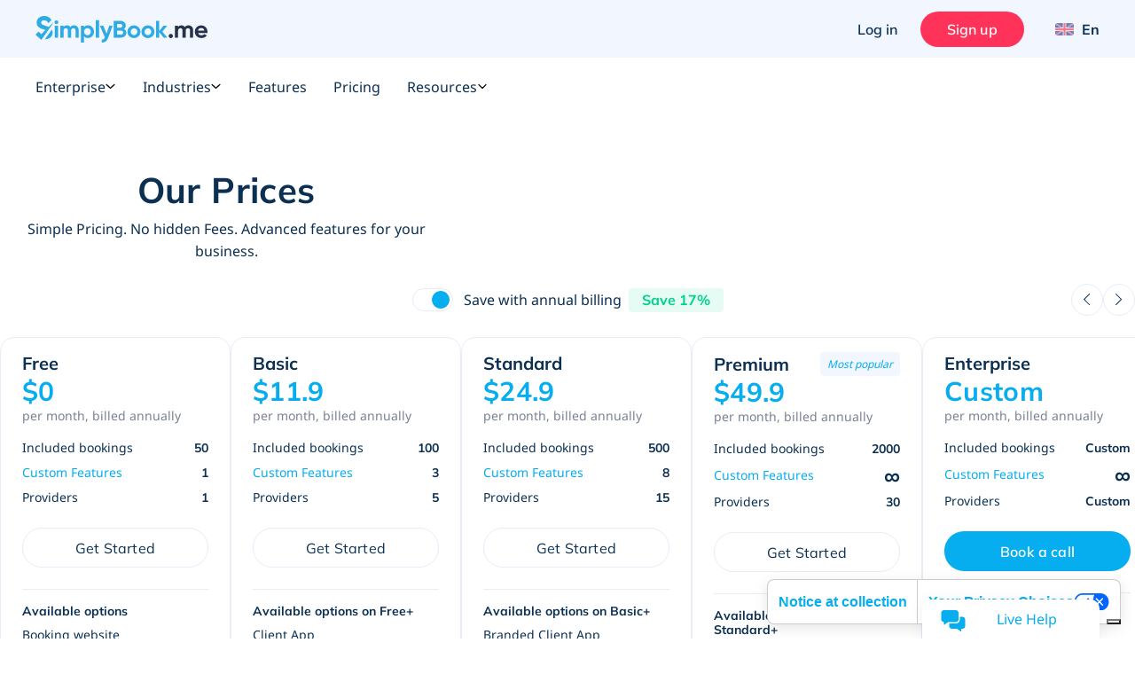

--- FILE ---
content_type: text/html; charset=UTF-8
request_url: https://srv.motu-teamblue.services/server/he-man_main
body_size: 397
content:
{"_wicasa":"[base64]","_ashkii":"JSON_eyJzaWQiOiJkMjdkMDQ4YzRjNzVmODkyZWZiYjI0YTlhM2E0M2QwZCIsImNrdGltZSI6IjE3NjkzNjY4MTciLCJzc3AiOiIxIiwicHAiOiJBMDAifQ=="}

--- FILE ---
content_type: text/css
request_url: https://simplybook.me/build/pricing_landing.e3f178e9.css
body_size: 8631
content:
/*!
 * Font Awesome Pro 5.12.0 by @fontawesome - https://fontawesome.com
 * License - https://fontawesome.com/license (Commercial License)
 *//*!
 * Font Awesome Pro 5.12.0 by @fontawesome - https://fontawesome.com
 * License - https://fontawesome.com/license (Commercial License)
 */@font-face{font-family:Font Awesome\ 5 Pro;font-style:normal;font-weight:900;font-display:swap;src:url(/build/fonts/fontawesome-pro-5.12.0-web/fa-solid-900.eot);src:url(/build/fonts/fontawesome-pro-5.12.0-web/fa-solid-900.eot?#iefix) format("embedded-opentype"),url(/build/fonts/fontawesome-pro-5.12.0-web/fa-solid-900.woff2) format("woff2"),url(/build/fonts/fontawesome-pro-5.12.0-web/fa-solid-900.woff) format("woff"),url(/build/fonts/fontawesome-pro-5.12.0-web/fa-solid-900.ttf) format("truetype"),url(/build/fonts/fontawesome-pro-5.12.0-web/fa-solid-900.svg#fontawesome) format("svg")}.fa,.fas{font-weight:900}/*!
 * Font Awesome Pro 5.12.0 by @fontawesome - https://fontawesome.com
 * License - https://fontawesome.com/license (Commercial License)
 */@font-face{font-family:Font Awesome\ 5 Pro;font-style:normal;font-weight:300;font-display:swap;src:url(/build/fonts/fontawesome-pro-5.12.0-web/fa-light-300.eot);src:url(/build/fonts/fontawesome-pro-5.12.0-web/fa-light-300.eot?#iefix) format("embedded-opentype"),url(/build/fonts/fontawesome-pro-5.12.0-web/fa-light-300.woff2) format("woff2"),url(/build/fonts/fontawesome-pro-5.12.0-web/fa-light-300.woff) format("woff"),url(/build/fonts/fontawesome-pro-5.12.0-web/fa-light-300.ttf) format("truetype"),url(/build/fonts/fontawesome-pro-5.12.0-web/fa-light-300.svg#fontawesome) format("svg")}.fa,.fal,.fas{font-family:Font Awesome\ 5 Pro}.fal{font-weight:300}/*!
 * Font Awesome Pro 5.12.0 by @fontawesome - https://fontawesome.com
 * License - https://fontawesome.com/license (Commercial License)
 */@font-face{font-family:Font Awesome\ 5 Brands;font-style:normal;font-weight:400;font-display:swap;src:url(/build/fonts/fontawesome-pro-5.12.0-web/fa-brands-400.eot);src:url(/build/fonts/fontawesome-pro-5.12.0-web/fa-brands-400.eot?#iefix) format("embedded-opentype"),url(/build/fonts/fontawesome-pro-5.12.0-web/fa-brands-400.woff2) format("woff2"),url(/build/fonts/fontawesome-pro-5.12.0-web/fa-brands-400.woff) format("woff"),url(/build/fonts/fontawesome-pro-5.12.0-web/fa-brands-400.ttf) format("truetype"),url(/build/fonts/fontawesome-pro-5.12.0-web/fa-brands-400.svg#fontawesome) format("svg")}.fab{font-family:Font Awesome\ 5 Brands}/*!
 * Font Awesome Pro 5.12.0 by @fontawesome - https://fontawesome.com
 * License - https://fontawesome.com/license (Commercial License)
 */@font-face{font-family:Font Awesome\ 5 Pro;font-style:normal;font-weight:400;font-display:swap;src:url(/build/fonts/fontawesome-pro-5.12.0-web/fa-regular-400.eot);src:url(/build/fonts/fontawesome-pro-5.12.0-web/fa-regular-400.eot?#iefix) format("embedded-opentype"),url(/build/fonts/fontawesome-pro-5.12.0-web/fa-regular-400.woff2) format("woff2"),url(/build/fonts/fontawesome-pro-5.12.0-web/fa-regular-400.woff) format("woff"),url(/build/fonts/fontawesome-pro-5.12.0-web/fa-regular-400.ttf) format("truetype"),url(/build/fonts/fontawesome-pro-5.12.0-web/fa-regular-400.svg#fontawesome) format("svg")}.far{font-family:Font Awesome\ 5 Pro;font-weight:400}.fa,.fab,.fad,.fal,.far,.fas{-moz-osx-font-smoothing:grayscale;-webkit-font-smoothing:antialiased;display:inline-block;font-style:normal;font-variant:normal;text-rendering:auto;line-height:1}.fa-address-card:before{content:""}.fa-apple-alt:before{content:""}.fa-archive:before{content:""}.fa-badge-percent:before{content:""}.fa-book:before{content:""}.fa-book-open:before{content:""}.fa-books:before{content:""}.fa-briefcase:before{content:""}.fa-briefcase-medical:before{content:""}.fa-bring-front:before{content:""}.fa-building:before{content:""}.fa-bullhorn:before{content:""}.fa-bullseye-arrow:before{content:""}.fa-calendar-alt:before{content:""}.fa-calendar-check:before{content:""}.fa-calendar-edit:before{content:""}.fa-calendar-star:before{content:""}.fa-calendar-times:before{content:""}.fa-camcorder:before{content:""}.fa-car:before{content:""}.fa-car-side:before{content:""}.fa-cart-plus:before{content:""}.fa-chart-line:before{content:""}.fa-check:before{content:""}.fa-check-square:before{content:""}.fa-chevron-down:before{content:""}.fa-chevron-up:before{content:""}.fa-clipboard-list:before{content:""}.fa-clock:before{content:""}.fa-code:before{content:""}.fa-cogs:before{content:""}.fa-coins:before{content:""}.fa-comment-alt-exclamation:before{content:""}.fa-comment-lines:before{content:""}.fa-comment-smile:before{content:""}.fa-comments:before{content:""}.fa-comments-alt:before{content:""}.fa-credit-card:before{content:""}.fa-credit-card-front:before{content:""}.fa-dumbbell:before{content:""}.fa-envelope:before{content:""}.fa-facebook-f:before{content:""}.fa-file-alt:before{content:""}.fa-file-signature:before{content:""}.fa-fill-drip:before{content:""}.fa-flag:before{content:""}.fa-flower-daffodil:before{content:""}.fa-folder-open:before{content:""}.fa-folders:before{content:""}.fa-gem:before{content:""}.fa-ghost:before{content:""}.fa-gift:before{content:""}.fa-globe:before{content:""}.fa-globe-americas:before{content:""}.fa-google:before{content:""}.fa-handshake:before{content:""}.fa-home:before{content:""}.fa-home-lg-alt:before{content:""}.fa-id-badge:before{content:""}.fa-id-card:before{content:""}.fa-id-card-alt:before{content:""}.fa-image:before{content:""}.fa-images:before{content:""}.fa-instagram:before{content:""}.fa-language:before{content:""}.fa-laptop-code:before{content:""}.fa-life-ring:before{content:""}.fa-linkedin-in:before{content:""}.fa-lips:before{content:""}.fa-lock:before{content:""}.fa-lock-alt:before{content:""}.fa-long-arrow-alt-left:before{content:""}.fa-long-arrow-alt-right:before{content:""}.fa-map-marked-alt:before{content:""}.fa-map-marker-alt:before{content:""}.fa-map-signs:before{content:""}.fa-medal:before{content:""}.fa-microphone-alt:before{content:""}.fa-mobile-android:before{content:""}.fa-mobile-android-alt:before{content:""}.fa-mug-hot:before{content:""}.fa-object-group:before{content:""}.fa-paint-brush:before{content:""}.fa-palette:before{content:""}.fa-pencil-paintbrush:before{content:""}.fa-phone:before{content:""}.fa-phone-laptop:before{content:""}.fa-play:before{content:""}.fa-plus-square:before{content:""}.fa-portrait:before{content:""}.fa-project-diagram:before{content:""}.fa-puzzle-piece:before{content:""}.fa-question:before{content:""}.fa-quote-left:before{content:""}.fa-quote-right:before{content:""}.fa-random:before{content:""}.fa-rocket:before{content:""}.fa-search:before{content:""}.fa-shapes:before{content:""}.fa-share-all:before{content:""}.fa-share-alt:before{content:""}.fa-shield:before{content:""}.fa-shield-alt:before{content:""}.fa-shield-check:before{content:""}.fa-signature:before{content:""}.fa-sort:before{content:""}.fa-star:before{content:""}.fa-star-half:before{content:""}.fa-star-half-alt:before{content:""}.fa-stethoscope:before{content:""}.fa-swatchbook:before{content:""}.fa-sync:before{content:""}.fa-table-tennis:before{content:""}.fa-tasks:before{content:""}.fa-th-list:before{content:""}.fa-times:before{content:""}.fa-toolbox:before{content:""}.fa-trophy-alt:before{content:""}.fa-trumpet:before{content:""}.fa-twitter:before{content:""}.fa-university:before{content:""}.fa-upload:before{content:""}.fa-usd-square:before{content:""}.fa-user:before{content:""}.fa-user-alien:before{content:"壘"}.fa-user-check:before{content:""}.fa-user-cog:before{content:""}.fa-user-crown:before{content:""}.fa-user-friends:before{content:""}.fa-user-plus:before{content:""}.fa-users:before{content:""}.fa-users-class:before{content:""}.fa-video:before{content:""}.fa-wand-magic:before{content:""}.fa-youtube:before{content:""}.fa-angle-right:before{content:""}.fa-file-code:before{content:""}.fa-bullseye-pointer:before{content:""}.fa-tags:before{content:""}.fa-file-invoice:before{content:""}.fa-empty-set:before{content:""}.fa-clipboard-check:before{content:""}.fa-long-arrow-right:before{content:""}.fa-exclamation-triangle:before{content:""}.fa-less-than-equal:before{content:""}.fa-paperclip:before{content:""}.fa-repeat-alt:before{content:""}.fa-question-square:before{content:""}.fa-concierge-bell:before{content:""}.fa-cog:before{content:""}.fa-angle-down:before{content:""}.fa-fill:before{content:""}.fa-eye:before{content:""}.fa-gift-card:before{content:""}.fa-play-circle:before{content:""}.fa-info-circle:before{content:""}.fa-money-bill-wave:before{content:""}.fa-headset:before{content:""}.fa-box-full:before{content:""}.fa-browser:before{content:""}.fa-money-bill:before{content:""}.fa-download:before{content:""}.fa-chevron-left:before{content:""}.fa-chevron-right:before{content:""}.fa-hashtag:before{content:""}.fa-bell:before{content:""}.fa-badge-check:before{content:""}.fa-sync-alt:before{content:""}.fa-tools:before{content:""}.fa-comment-alt:before{content:""}.fa-sliders-h:before{content:""}.fa-calendar:before{content:""}.fa-newspaper:before{content:""}.sr-only{border:0;clip:rect(0,0,0,0);height:1px;margin:-1px;overflow:hidden;padding:0;position:absolute;width:1px}.sr-only-focusable:active,.sr-only-focusable:focus{clip:auto;height:auto;margin:0;overflow:visible;position:static;width:auto}:root{--white:#fff}.section.fi-features-b-section{background:#f1f6ff;padding:30px 0 0;position:relative;overflow:hidden}@media(max-width:1023px){.section.fi-features-b-section{padding-bottom:30px}}.section.fi-features-b-section .fi--container--row{display:-webkit-box;display:-ms-flexbox;display:flex;-ms-flex-wrap:nowrap;flex-wrap:nowrap;-webkit-box-pack:center;-ms-flex-pack:center;justify-content:center;-webkit-box-align:start;-ms-flex-align:start;align-items:flex-start;position:relative;z-index:2}@media(max-width:767px){.section.fi-features-b-section .fi--container--row{-webkit-box-align:center;-ms-flex-align:center;align-items:center;-webkit-box-orient:vertical;-webkit-box-direction:normal;-ms-flex-direction:column;flex-direction:column}}.section.fi-features-b-section .fi--container--row .fi--container--item{width:50%;max-width:500px}@media(max-width:767px){.section.fi-features-b-section .fi--container--row .fi--container--item{width:100%}}.section.fi-features-b-section .fi--container--row .fi--container--item.fi--content-picture{text-align:center;padding-right:20px;min-width:340px}@media(max-width:767px){.section.fi-features-b-section .fi--container--row .fi--container--item.fi--content-picture{min-width:100px;margin-bottom:15px;padding-right:0}}.section.fi-features-b-section .fi--container--row .fi--container--item.fi--content{padding-left:20px;padding-top:25px}@media(max-width:767px){.section.fi-features-b-section .fi--container--row .fi--container--item.fi--content{padding-left:0;padding-top:0;text-align:center}}.section.fi-features-b-section .fi--container--row .fi--container--item.fi--content .section-header{text-align:left;margin:0 0 10px}@media(max-width:767px){.section.fi-features-b-section .fi--container--row .fi--container--item.fi--content .section-header{text-align:center}}.section.fi-features-b-section .fi--container--row .fi--container--item.fi--content .p{margin-bottom:20px}@media(max-width:1023px){.section.fi-features-b-section .fi--container--row .fi--container--item.fi--content .p .break-line{display:none}}.section.fi-features-b-section .fi--container--row .fi--container--item.fi--content .btn-bar{display:-webkit-inline-box;display:-ms-inline-flexbox;display:inline-flex;-webkit-box-align:center;-ms-flex-align:center;align-items:center;-webkit-box-pack:center;-ms-flex-pack:center;justify-content:center;-ms-flex-wrap:wrap;flex-wrap:wrap;gap:10px}@media(min-width:767px){.section.fi-features-b-section .fi--container--row .fi--container--item.fi--content .btn-bar{-webkit-box-pack:start;-ms-flex-pack:start;justify-content:flex-start;-webkit-box-orient:vertical;-webkit-box-direction:normal;-ms-flex-direction:column;flex-direction:column}}.section.fi-features-b-section .counter-key-number--features{left:auto;right:0;bottom:0;z-index:1}@media(max-width:1440px){.section.fi-features-b-section .counter-key-number--features .counter-key-number--body .counter-key-number--front-text{font-size:18px}}.section.fi-features-b-section .counter-key-number--features .counter-key-number--body .counter-key-number--back-number{font-size:240px}@media(max-width:1440px){.section.fi-features-b-section .counter-key-number--features .counter-key-number--body .counter-key-number--back-number{font-size:180px}}.section.fi-features-b-section .fi-features-b--vawe{display:none}@media(min-width:1023px){.section.fi-features-b-section .fi-features-b--vawe{position:absolute;width:100%;min-width:2500px;bottom:0;right:0;display:block}}@media(max-width:1440px){.section.fi-features-b-section .fi-features-b--vawe{min-width:1940px}}.counter-key-number{position:absolute;font-family:Mulish,Noto Sans,-apple-system,BlinkMacSystemFont,Segoe UI,Roboto,Helvetica Neue,Arial,sans-serif;left:80px}@media(max-width:1440px){.counter-key-number{left:50px}}@media(max-width:1023px){.counter-key-number{left:15px}}.counter-key-number.invert-pos{left:auto;right:80px}@media(max-width:1440px){.counter-key-number.invert-pos{right:50px}}@media(max-width:1023px){.counter-key-number.invert-pos{right:15px}}@media(max-width:1200px){.counter-key-number{display:none}}.counter-key-number .counter-key-number--body{position:relative;padding:0 15px}.counter-key-number .counter-key-number--body .counter-key-number--front-text{position:absolute;width:100%;text-align:center;top:50%;left:0;-webkit-transform:translateY(-50%);-ms-transform:translateY(-50%);transform:translateY(-50%);color:#06adef;opacity:.3;font-weight:700;letter-spacing:2px;text-transform:uppercase;font-size:24px;line-height:1}@media(max-width:1023px){.counter-key-number .counter-key-number--body .counter-key-number--front-text{font-size:22px}}.counter-key-number .counter-key-number--body .counter-key-number--back-number{min-width:270px;text-align:center;font-weight:700;white-space:nowrap;color:#f1f6ff;font-size:230px;line-height:182px;mix-blend-mode:multiply}.counter-key-number .counter-key-number--body .counter-key-number--back-number .key-number{line-height:180px}@media(max-width:1440px){.counter-key-number .counter-key-number--body .counter-key-number--back-number{min-width:200px;font-size:180px;line-height:180px}.counter-key-number .counter-key-number--body .counter-key-number--back-number .key-number{line-height:180px}}.counter-key-number .counter-key-number--body .counter-key-number--back-number.invert-color{color:#fff}.pricing-help{padding:70px 0 20px}@media(max-width:767px){.pricing-help{padding:40px 0 35px}}.pricing-help__header{text-align:center}.pricing-help__title{margin-bottom:5px}.pricing-help__subtitle{color:#0b3052}.pricing-help__image{display:block;width:315px;margin:20px auto 60px}@media(max-width:767px){.pricing-help__image{display:none}}.pricing-help__wrapper{display:-webkit-box;display:-ms-flexbox;display:flex;-ms-flex-wrap:wrap;flex-wrap:wrap;-webkit-box-pack:center;-ms-flex-pack:center;justify-content:center;margin:0 -30px}@media(max-width:767px){.pricing-help__wrapper{-webkit-box-align:stretch;-ms-flex-align:stretch;align-items:stretch;margin:0 -10px;padding-top:25px}}.pricing-help .item{position:relative;max-width:200px;text-decoration:none;width:100%;margin:0 30px;padding:30px 25px;border-radius:20px;-webkit-transition:.3s ease;transition:.3s ease;cursor:pointer}@media(max-width:767px){.pricing-help .item{max-width:calc(50% - 20px);padding:25px 15px;margin:0 10px 20px;-webkit-box-shadow:0 0 10px 0 rgba(0,0,0,.08);box-shadow:0 0 10px 0 rgba(0,0,0,.08)}}.pricing-help .item:hover{-webkit-box-shadow:0 0 10px 0 rgba(0,0,0,.08);box-shadow:0 0 10px 0 rgba(0,0,0,.08);text-decoration:none}.pricing-help .item:hover:after{opacity:1}.pricing-help .item:hover .item__text{opacity:1}.pricing-help .item:before{position:absolute;content:"";width:60px;height:60px;border-radius:50px;top:35px;left:50%;-webkit-transform:translateX(-50%);-ms-transform:translateX(-50%);transform:translateX(-50%);z-index:-1}.pricing-help .item:after{position:absolute;content:"";width:55px;height:55px;background:url(/build/images/arrow-straight.7a827878.svg) no-repeat 50%;background-size:contain;-webkit-transition:.3s ease;transition:.3s ease;opacity:0;z-index:-1}@media(max-width:767px){.pricing-help .item:after{display:none;opacity:0}}.pricing-help .item--def:before{background:#f1f6ff}.pricing-help .item--def:after{top:-80px;right:-40px;-webkit-transform:rotate(45deg);-ms-transform:rotate(45deg);transform:rotate(45deg)}.pricing-help .item--blue:before{background:#f1f6ff}.pricing-help .item--blue:after{top:-80px;left:-20px;-webkit-transform:rotate(-45deg);-ms-transform:rotate(-45deg);transform:rotate(-45deg)}.pricing-help .item--yellow:before{background:#fff8ea}.pricing-help .item--yellow:after{top:-60px;left:50%;-webkit-transform:translateX(-50%) rotate(0deg);-ms-transform:translateX(-50%) rotate(0deg);transform:translateX(-50%) rotate(0deg)}.pricing-help .item--red:before{background:#fdeaee}.pricing-help .item--red:after{top:-80px;left:-20px;-webkit-transform:rotate(-45deg);-ms-transform:rotate(-45deg);transform:rotate(-45deg)}.pricing-help .item__icon{display:block;width:30px;height:30px;margin:0 auto 5px}.pricing-help .item__title{color:#0b3052;font-weight:700;margin-bottom:15px;text-align:center}.pricing-help .item__text{text-align:center;-webkit-transition:.3s ease;transition:.3s ease}@media(max-width:767px){.pricing-help .item__text{opacity:1}}.plans-include{padding:60px 0}.plans-include__header{text-align:center;margin-bottom:30px}.plans-include__list{display:-webkit-box;display:-ms-flexbox;display:flex;-ms-flex-wrap:wrap;flex-wrap:wrap;margin:-5px}@media(max-width:767px){.plans-include__list{margin:0}}.plans-include__list .item{max-width:calc(25% - 10px);width:100%;margin:5px;border-radius:5px;padding:30px 16px 30px 24px;background:#f1f6ff}@media(max-width:1023px){.plans-include__list .item{max-width:calc(50% - 10px)}}@media(max-width:767px){.plans-include__list .item{max-width:100%;padding:16px;margin:0 0 15px}.plans-include__list .item:last-child{margin-bottom:0}}.plans-include__list .item:nth-child(5){max-width:calc(75% - 10px);display:-webkit-box;display:-ms-flexbox;display:flex;-webkit-box-align:center;-ms-flex-align:center;align-items:center}@media(max-width:1023px){.plans-include__list .item:nth-child(5){max-width:100%}}@media(max-width:767px){.plans-include__list .item:nth-child(5){display:block;max-width:100%}}.plans-include__list .item:nth-child(5) .item__header{-ms-flex-negative:0;flex-shrink:0;width:25%}@media(max-width:767px){.plans-include__list .item:nth-child(5) .item__header{width:100%}}.plans-include__list .item:nth-child(5) .item__title{margin-bottom:0}.plans-include__list .item:nth-child(5) .item__text{max-width:26%;width:100%}@media(max-width:767px){.plans-include__list .item:nth-child(5) .item__text{max-width:100%}}.plans-include__list .item:nth-child(5) .item__content{display:-webkit-box;display:-ms-flexbox;display:flex;-ms-flex-wrap:wrap;flex-wrap:wrap;width:65%;-webkit-box-pack:justify;-ms-flex-pack:justify;justify-content:space-between;margin-left:auto}@media(max-width:767px){.plans-include__list .item:nth-child(5) .item__content{display:block;width:100%;margin:0}}.plans-include__list .item:last-child{display:-webkit-box;display:-ms-flexbox;display:flex;-webkit-box-align:center;-ms-flex-align:center;align-items:center;-webkit-box-pack:justify;-ms-flex-pack:justify;justify-content:space-between}@media(max-width:1023px){.plans-include__list .item:last-child{max-width:100%}}@media(max-width:767px){.plans-include__list .item:last-child{display:block}}.plans-include__list .item:last-child .item__header{-ms-flex-negative:0;flex-shrink:0;width:25%}@media(max-width:767px){.plans-include__list .item:last-child .item__header{width:100%}}.plans-include__list .item:last-child .item__title{margin-bottom:0}.plans-include__list .item:last-child .item__content{width:50%;display:-webkit-box;display:-ms-flexbox;display:flex;-webkit-box-orient:vertical;-webkit-box-direction:normal;-ms-flex-direction:column;flex-direction:column}@media(max-width:767px){.plans-include__list .item:last-child .item__content{display:block;width:100%}}.plans-include__list .item:last-child .item__text{padding:0;font-family:Noto Sans,-apple-system,BlinkMacSystemFont,Segoe UI,Roboto,Helvetica Neue,Arial,sans-serif;font-size:14px}@media(max-width:767px){.plans-include__list .item:last-child .item__text{display:block;text-align:left}.plans-include__list .item:last-child .item__text:first-child{padding-top:25px}}.plans-include__list .item__header{position:relative}@media(max-width:767px){.plans-include__list .item__header{display:-webkit-box;display:-ms-flexbox;display:flex;-webkit-box-align:center;-ms-flex-align:center;align-items:center}}.plans-include__list .item__header.active .item__toggle{color:#06adef;-webkit-transform:rotate(180deg);-ms-transform:rotate(180deg);transform:rotate(180deg)}.plans-include__list .item__toggle{display:none}@media(max-width:767px){.plans-include__list .item__toggle{display:-webkit-box;display:-ms-flexbox;display:flex;margin-left:auto;font-size:30px;font-weight:300;color:#d7dfef;-webkit-transition:.3s ease;transition:.3s ease}}.plans-include__list .item__image{display:block;width:35px;height:35px;margin:0 auto 15px}@media(max-width:767px){.plans-include__list .item__image{width:25px;height:25px;margin:0 20px 0 0}}.plans-include__list .item__title{margin-bottom:12px;color:#0b3052;font-weight:600;text-align:center}@media(max-width:767px){.plans-include__list .item__title{text-align:left;font-size:18px;margin-bottom:0}}@media(max-width:767px){.plans-include__list .item__content{overflow:hidden;padding:0 0 0 10px;-webkit-transition:.3s ease;transition:.3s ease}}.plans-include__list .item__text{display:-webkit-box;display:-ms-flexbox;display:flex;margin-bottom:10px}@media(max-width:767px){.plans-include__list .item__text{font-size:14px}.plans-include__list .item__text:first-child{padding-top:25px}}.plans-include__list .item__text:last-child{margin-bottom:0}.plans-include__list .item__text:before{content:"";width:4px;height:4px;margin-right:10px;margin-top:8px;-ms-flex-negative:0;flex-shrink:0;border-radius:50%;background:#06adef}.plans-include__list .item__text .link{display:inline;padding:0;font-size:14px;font-family:Noto Sans,-apple-system,BlinkMacSystemFont,Segoe UI,Roboto,Helvetica Neue,Arial,sans-serif;line-height:1.45;text-align:left}.pricing-cta{margin-bottom:60px}.pricing-cta--content{padding:70px 22px 0;border-radius:8px;background:#0b3052;display:-webkit-box;display:-ms-flexbox;display:flex;-webkit-box-orient:vertical;-webkit-box-direction:normal;-ms-flex-direction:column;flex-direction:column;-webkit-box-pack:center;-ms-flex-pack:center;justify-content:center;-webkit-box-align:center;-ms-flex-align:center;align-items:center;gap:16px;text-align:center}.pricing-cta .tariff-mockup img{display:inline-block;margin:0 0 -122px;height:auto;max-height:316px}@media(max-width:600px){.pricing-cta .tariff-mockup img{max-width:-webkit-fit-content;max-width:-moz-fit-content;max-width:fit-content;margin-left:-40px;margin-right:-40px}}.pricing-cta__wrapper{position:relative;text-align:center}.pricing-cta__title{color:#fff}.pricing-cta__subtitle{color:#fff;margin-bottom:34px;text-wrap:balance}.pricing-cta__btn-wrapper{position:relative;display:inline-block}.pricing-cta__btn-wrapper:after{position:absolute;content:"";background:url(/build/images/arrow-white.adc3d757.svg) no-repeat 50%;background-size:contain;width:50px;height:60px;right:-90px;bottom:16px;-webkit-transform:rotate(55deg);-ms-transform:rotate(55deg);transform:rotate(55deg)}@media(max-width:767px){.pricing-cta__btn-wrapper:after{right:-80px;-webkit-transform:rotate(33deg);-ms-transform:rotate(33deg);transform:rotate(33deg)}}.pricing-packages{padding:70px 0 40px}.pricing-packages__wrapper{display:-webkit-box;display:-ms-flexbox;display:flex;-webkit-box-pack:center;-ms-flex-pack:center;justify-content:center;-webkit-box-align:stretch;-ms-flex-align:stretch;align-items:stretch;gap:24px}@media(max-width:990px){.pricing-packages__wrapper{-webkit-box-orient:vertical;-webkit-box-direction:normal;-ms-flex-direction:column;flex-direction:column;-webkit-box-align:center;-ms-flex-align:center;align-items:center}}.pricing-packages .item{-webkit-box-flex:1;-ms-flex:1;flex:1;max-width:580px;border-radius:8px;background:var(--white);-webkit-box-shadow:2px 2px 15px 0 rgba(45,51,72,.1);box-shadow:2px 2px 15px 0 rgba(45,51,72,.1);padding:24px}@media(min-width:1023px){.pricing-packages .item{padding:40px}}@media(max-width:990px){.pricing-packages .item{width:100%}}.pricing-packages .item__title{width:100%;margin-bottom:30px}.pricing-packages .item .pricing-packages__item-content{display:-webkit-box;display:-ms-flexbox;display:flex;-webkit-box-orient:vertical;-webkit-box-direction:normal;-ms-flex-direction:column;flex-direction:column;gap:32px}.pricing-packages .item__row-category{width:100%}.pricing-packages .item__row-category_caption{display:-webkit-box;display:-ms-flexbox;display:flex;-webkit-box-align:center;-ms-flex-align:center;align-items:center;-webkit-box-pack:start;-ms-flex-pack:start;justify-content:flex-start;gap:8px}.pricing-packages .item__row-category_caption .icon{line-height:.5;display:inline-block;min-width:30px;text-align:center}.pricing-packages .item__row-category_caption .icon svg{height:20px}.pricing-packages .item__row-category_list{display:-webkit-box;display:-ms-flexbox;display:flex;-webkit-box-orient:vertical;-webkit-box-direction:normal;-ms-flex-direction:column;flex-direction:column;gap:8px}.pricing-packages .item__row-category_list-item{display:-webkit-box;display:-ms-flexbox;display:flex;-webkit-box-align:center;-ms-flex-align:center;align-items:center;-webkit-box-pack:start;-ms-flex-pack:start;justify-content:flex-start;gap:8px}.pricing-packages .item__row-category_list-item--caption{-webkit-box-flex:1;-ms-flex:1;flex:1}.pricing-packages .item__row-category_list-item--value{font-size:20px;font-weight:700;color:#06adef}.pricing-packages .item__row-category_list-item--value .duration{font-size:14px;font-weight:300;color:#788291}@media(max-width:767px){.fi-lending-sections.fi-features-b-section{padding:50px 0}}.pricing-notes{padding:30px 0 40px}.pricing-notes__wrapper{padding-top:20px;border-top:2px solid #f1f6ff}.pricing-notes__text{position:relative;margin-bottom:5px;font-size:12px}.pricing-notes__text:last-child{margin-bottom:0}.quick-implementation{padding:140px 0 160px}@media(max-width:1023px){.quick-implementation{padding:60px 0 100px}}@media(max-width:767px){.quick-implementation{padding:40px 0 70px}}.quick-implementation__wrapper{display:-webkit-box;display:-ms-flexbox;display:flex;-webkit-box-align:center;-ms-flex-align:center;align-items:center;-webkit-box-pack:end;-ms-flex-pack:end;justify-content:flex-end;gap:25px 50px}@media(max-width:1023px){.quick-implementation__wrapper{-webkit-box-orient:vertical;-webkit-box-direction:reverse;-ms-flex-direction:column-reverse;flex-direction:column-reverse}}.quick-implementation__content{-webkit-box-flex:1;-ms-flex:1;flex:1}@media(max-width:1023px){.quick-implementation__content{max-width:700px;text-align:center}}.quick-implementation__content .support__benefits{display:-webkit-box;display:-ms-flexbox;display:flex;-webkit-box-orient:vertical;-webkit-box-direction:normal;-ms-flex-direction:column;flex-direction:column;gap:8px;padding-top:12px}.quick-implementation__content .support__benefits li{display:-webkit-box;display:-ms-flexbox;display:flex;-webkit-box-align:start;-ms-flex-align:start;align-items:flex-start;-webkit-box-pack:start;-ms-flex-pack:start;justify-content:flex-start;text-align:left;gap:8px}.quick-implementation__content .support__benefits li svg{position:relative;top:.3em;height:14px;min-width:14px;min-height:14px;color:#06adef}.quick-implementation__title{margin-bottom:15px}@media(max-width:1023px){.quick-implementation__title{display:none}}.quick-implementation__title--mob{display:none;margin-bottom:20px;text-align:center}@media(max-width:1023px){.quick-implementation__title--mob{display:block}}.quick-implementation__btn{margin-top:32px}.quick-implementation__image{max-width:560px}@media(min-width:1023px){.quick-implementation__image{min-width:560px}}.quick-implementation__image img{max-height:362px}.other-features{position:relative;padding:60px 0;text-align:center}@media(min-width:1023px){.other-features{padding:100px 0}}.other-features .features__list-v2{display:-webkit-box;display:-ms-flexbox;display:flex;-webkit-box-align:start;-ms-flex-align:start;align-items:flex-start;-webkit-box-pack:center;-ms-flex-pack:center;justify-content:center;-ms-flex-wrap:wrap;flex-wrap:wrap;gap:40px 16px;margin-bottom:60px}.other-features .features__list-v2 .features__list-item{display:-webkit-box;display:-ms-flexbox;display:flex;-webkit-box-orient:vertical;-webkit-box-direction:normal;-ms-flex-direction:column;flex-direction:column;-webkit-box-align:center;-ms-flex-align:center;align-items:center;-webkit-box-pack:start;-ms-flex-pack:start;justify-content:flex-start;gap:6px;-webkit-box-flex:1;-ms-flex-positive:1;flex-grow:1;padding:8px;text-align:center;-ms-flex-preferred-size:270px;flex-basis:270px;max-width:300px}.other-features .features__list-v2 .features__list-item picture{display:inline-block;margin-bottom:8px}.other-features .features__list-v2 .features__list-item picture img{height:48px}.slick-slider{-webkit-box-sizing:border-box;box-sizing:border-box;-webkit-touch-callout:none;-webkit-user-select:none;-moz-user-select:none;-ms-user-select:none;user-select:none;-ms-touch-action:pan-y;touch-action:pan-y;-webkit-tap-highlight-color:rgba(0,0,0,0)}.slick-list,.slick-slider{position:relative;display:block}.slick-list{overflow:hidden;margin:0;padding:0}.slick-list:focus{outline:none}.slick-list.dragging{cursor:pointer;cursor:hand}.slick-slider .slick-list,.slick-slider .slick-track{-webkit-transform:translateZ(0);-ms-transform:translateZ(0);transform:translateZ(0)}.slick-track{position:relative;left:0;top:0;display:block;margin-left:auto;margin-right:auto}.slick-track:after,.slick-track:before{content:"";display:table}.slick-track:after{clear:both}.slick-loading .slick-track{visibility:hidden}.slick-slide{float:left;height:100%;min-height:1px;display:none}[dir=rtl] .slick-slide{float:right}.slick-slide img{display:block}.slick-slide.slick-loading img{display:none}.slick-slide.dragging img{pointer-events:none}.slick-initialized .slick-slide{display:block}.slick-loading .slick-slide{visibility:hidden}.slick-vertical .slick-slide{display:block;height:auto;border:1px solid rgba(0,0,0,0)}.slick-arrow.slick-hidden{display:none}.slick-loading .slick-list{background:#fff url(/build/images/ajax-loader.c5cd7f53.gif) 50% no-repeat}@font-face{font-family:slick;src:url(/build/fonts/slick.ced611da.eot);src:url(/build/fonts/slick.ced611da.eot) format("embedded-opentype"),url(/build/fonts/slick.b7c9e1e4.woff) format("woff"),url(/build/fonts/slick.d41f55a7.ttf) format("truetype"),url(/build/images/slick.f97e3bbf.svg) format("svg");font-weight:400;font-style:normal}.slick-next,.slick-prev{position:absolute;display:block;height:20px;width:20px;line-height:0;font-size:0;cursor:pointer;top:50%;-webkit-transform:translateY(-50%);-ms-transform:translateY(-50%);transform:translateY(-50%);padding:0;border:none}.slick-next,.slick-next:focus,.slick-next:hover,.slick-prev,.slick-prev:focus,.slick-prev:hover{background:rgba(0,0,0,0);color:rgba(0,0,0,0);outline:none}.slick-next:focus:before,.slick-next:hover:before,.slick-prev:focus:before,.slick-prev:hover:before{opacity:1}.slick-next.slick-disabled:before,.slick-prev.slick-disabled:before{opacity:.25}.slick-next:before,.slick-prev:before{font-family:slick;font-size:20px;line-height:1;color:#fff;opacity:.75;-webkit-font-smoothing:antialiased;-moz-osx-font-smoothing:grayscale}.slick-prev{left:-25px}[dir=rtl] .slick-prev{left:auto;right:-25px}.slick-prev:before{content:"←"}[dir=rtl] .slick-prev:before{content:"→"}.slick-next{right:-25px}[dir=rtl] .slick-next{left:-25px;right:auto}.slick-next:before{content:"→"}[dir=rtl] .slick-next:before{content:"←"}.slick-dotted.slick-slider{margin-bottom:30px}.slick-dots{position:absolute;bottom:-25px;list-style:none;display:block;text-align:center;padding:0;margin:0;width:100%}.slick-dots li{position:relative;display:inline-block;margin:0 5px;padding:0}.slick-dots li,.slick-dots li button{height:20px;width:20px;cursor:pointer}.slick-dots li button{border:0;background:rgba(0,0,0,0);display:block;outline:none;line-height:0;font-size:0;color:rgba(0,0,0,0);padding:5px}.slick-dots li button:focus,.slick-dots li button:hover{outline:none}.slick-dots li button:focus:before,.slick-dots li button:hover:before{opacity:1}.slick-dots li button:before{position:absolute;top:0;left:0;content:"•";width:20px;height:20px;font-family:slick;font-size:6px;line-height:20px;text-align:center;color:#000;opacity:.25;-webkit-font-smoothing:antialiased;-moz-osx-font-smoothing:grayscale}.slick-dots li.slick-active button:before{color:#000;opacity:.75}.pricing-plans{padding-block:100px}@media(max-width:767px){.pricing-plans{padding-bottom:70px}}.pricing-plans__header{position:relative;max-width:510px;margin-inline:auto;margin-bottom:24px;text-align:center}@media(max-width:1023px){.pricing-plans__header{max-width:100%;text-align:left;padding-inline:16px}}.pricing-plans__header-title{margin-bottom:8px}.pricing-plans__controls{display:grid;grid-template-columns:1fr auto 1fr;gap:8px;padding-inline:16px;margin-bottom:24px}@media(max-width:1023px){.pricing-plans__controls{grid-template-columns:1fr auto;max-width:100%;text-align:left}}@media(max-width:600px){.pricing-plans__controls{grid-template-columns:1fr;gap:16px}}.pricing-plans__switch{display:-webkit-box;display:-ms-flexbox;display:flex;-webkit-box-align:center;-ms-flex-align:center;align-items:center;-webkit-box-pack:center;-ms-flex-pack:center;justify-content:center;grid-column:2}@media(max-width:1023px){.pricing-plans__switch{grid-column:1;-webkit-box-pack:start;-ms-flex-pack:start;justify-content:flex-start}}.pricing-plans__switch-toggle{position:relative;width:46px;height:26px;border:1px solid #e7ecf7;border-radius:50px;cursor:pointer}.pricing-plans__switch-toggle-circle{position:absolute;top:2px;right:3px;width:20px;height:20px;border-radius:50%;background:#06adef;-webkit-transition:all .22s ease;transition:all .22s ease}.pricing-plans__switch-toggle-circle[data-mode=year]{right:3px}.pricing-plans__switch-toggle-circle[data-mode=month]{right:21px}.pricing-plans__switch-label{margin-left:12px}.pricing-plans__switch-badge{margin-left:8px;color:#00d38b;border-radius:4px;padding:1px 15px;background:rgba(0,211,139,.1)}@media(max-width:767px){.pricing-plans__switch-badge{padding:1px 8px}}.pricing-plans__slider-arrows{display:-webkit-box;display:-ms-flexbox;display:flex;gap:8px;grid-column:3;margin-left:auto}@media(max-width:1023px){.pricing-plans__slider-arrows{grid-column:unset}}.pricing-plans__slider-arrow{display:none;-webkit-box-align:center;-ms-flex-align:center;align-items:center;-webkit-box-pack:center;-ms-flex-pack:center;justify-content:center;width:36px;height:36px;border:1px solid #e7ecf7;border-radius:50%;cursor:pointer;color:#0b3052;background:#fff;-webkit-transition:all .22s ease;transition:all .22s ease}.pricing-plans__slider-arrow:hover{background:rgba(11,48,82,.05)}.pricing-plans__list,.pricing-plans__slider-arrow-icon{display:-webkit-box;display:-ms-flexbox;display:flex}.pricing-plans__list{-webkit-box-pack:center;-ms-flex-pack:center;justify-content:center;gap:16px;padding-inline:38px;max-width:1440px;width:100%;margin-inline:auto}@media(max-width:1366px){.pricing-plans__list{-webkit-box-pack:start;-ms-flex-pack:start;justify-content:flex-start;padding-inline:16px;padding-right:0;overflow-x:auto;overflow-y:hidden;-ms-scroll-snap-type:x mandatory;scroll-snap-type:x mandatory;-webkit-overflow-scrolling:touch;scroll-padding-left:16px;scrollbar-width:none;-ms-overflow-style:none}.pricing-plans__list::-webkit-scrollbar{display:none}}@media(max-width:1023px){.pricing-plans__list.slick-slider{padding-right:0}}.pricing-plans__list .slick-list{margin-inline:-8px}@media(max-width:1023px){.pricing-plans__list .slick-list{margin-inline:0;padding-right:0}}.pricing-plans__list .slick-slide{height:inherit}.pricing-plans__list .slick-slide>div{height:100%;padding-inline:8px}@media(max-width:1023px){.pricing-plans__list .slick-slide>div{padding-inline:0;padding-right:16px}.pricing-plans__list .slick-slide>div:first-child{padding-left:0}}.pricing-plans__list .slick-track{display:-webkit-box;display:-ms-flexbox;display:flex;gap:0}.pricing-plans__footer{display:-webkit-box;display:-ms-flexbox;display:flex;-webkit-box-align:center;-ms-flex-align:center;align-items:center;margin-top:45px;text-align:center}.pricing-plans__footer,.pricing-plans__footer-info{-webkit-box-pack:center;-ms-flex-pack:center;justify-content:center;-webkit-box-orient:vertical;-webkit-box-direction:normal;-ms-flex-direction:column;flex-direction:column}.pricing-plans__footer-info{position:relative;display:-webkit-inline-box;display:-ms-inline-flexbox;display:inline-flex;-ms-flex-wrap:wrap;flex-wrap:wrap;margin-top:25px}.pricing-plans__footer-info:after{position:absolute;content:"";background:url(/build/images/arrow-short.b7ef0f24.svg) no-repeat 50%;background-size:contain;width:70px;height:70px;right:-60px;bottom:20px;-webkit-transform:scaleX(-1) rotate(170deg);-ms-transform:scaleX(-1) rotate(170deg);transform:scaleX(-1) rotate(170deg)}@media(max-width:767px){.pricing-plans__footer-info:after{width:60px;height:60px;right:-40px}}.pricing-plans__footer-info .cursive{margin-top:10px}.pricing-plans-item{width:100%;height:inherit;-ms-flex-preferred-size:260px;flex-basis:260px;min-width:260px;max-width:260px;padding:16px 24px;border:1px solid #e7ecf7;border-radius:16px;background:#fff}.pricing-plans-item[data-mode=month] [data-mode=year]{display:none}.pricing-plans-item[data-mode=month] [data-mode=month],.pricing-plans-item[data-mode=year] [data-mode=year]{display:block}.pricing-plans-item[data-mode=year] [data-mode=month]{display:none}.pricing-plans-item__header{margin-bottom:16px}.pricing-plans-item__header-title-wrapper{display:-webkit-box;display:-ms-flexbox;display:flex;-webkit-box-align:center;-ms-flex-align:center;align-items:center;-webkit-box-pack:justify;-ms-flex-pack:justify;justify-content:space-between;gap:8px}.pricing-plans-item__header-title{padding-block:8px}.pricing-plans-item__header-title-badge{border-radius:4px;padding:4px 8px;font-style:italic;color:#06adef;background:#f1f6ff}.pricing-plans-item__header-price{color:#06adef;text-transform:capitalize}.pricing-plans-item__features{display:grid;gap:8px;margin-bottom:24px}.pricing-plans-item__features-item{display:-webkit-box;display:-ms-flexbox;display:flex;-webkit-box-pack:justify;-ms-flex-pack:justify;justify-content:space-between;-webkit-box-align:center;-ms-flex-align:center;align-items:center}.pricing-plans-item__features-item-value--unlimited{font-size:30px;line-height:24px}.pricing-plans-item__button{width:100%;-webkit-box-pack:center;-ms-flex-pack:center;justify-content:center}.pricing-plans-item__additional-list{display:grid;gap:8px;margin-top:24px;padding-top:16px;border-top:1px solid #e7ecf7}.pricing-plans-item__additional-item{line-height:1.2}.pricing-plans-item__additional-item-title{line-height:1.6}.routing-form .btn-bar__row{display:-webkit-box;display:-ms-flexbox;display:flex;-webkit-box-align:center;-ms-flex-align:center;align-items:center;-webkit-box-pack:center;-ms-flex-pack:center;justify-content:center;-ms-flex-wrap:wrap;flex-wrap:wrap;gap:8px}.quiz-container{width:100%;padding:0 24px 24px;overflow:hidden}.quiz-container,.quiz-container--pd{position:relative;border-radius:16px;background:#fff}.quiz-container--pd{padding:8px;z-index:2}.quiz-container--wrapper{position:relative;max-width:760px;margin:0 auto;padding:8px;border-radius:8px}.quiz-container--wrapper .gradient--wrapper{position:absolute;top:0;left:0;height:100%;width:100%;border-radius:8px;-webkit-filter:blur(24px);filter:blur(24px);opacity:.2}.quiz-container--row{display:-webkit-box;display:-ms-flexbox;display:flex;-webkit-box-align:center;-ms-flex-align:center;align-items:center;-webkit-box-pack:center;-ms-flex-pack:center;justify-content:center;-webkit-box-orient:vertical;-webkit-box-direction:normal;-ms-flex-direction:column;flex-direction:column;gap:24px;margin-bottom:24px}@media(min-width:767px){.quiz-container--row{-webkit-box-orient:horizontal;-webkit-box-direction:normal;-ms-flex-direction:row;flex-direction:row;min-height:300px;-webkit-box-align:start;-ms-flex-align:start;align-items:flex-start}}.quiz-container--item_questions{-webkit-box-flex:1;-ms-flex:1;flex:1;width:100%}.quiz-container--item_preview{min-width:250px;width:250px;min-height:226px;margin-right:-40px;margin-top:auto;margin-bottom:0;-webkit-perspective:1000px;perspective:1000px;-webkit-perspective-origin:50% 50%;perspective-origin:50% 50%}.quiz-container--item_preview .bird-wrapper{display:inline-block;position:relative;-webkit-transition:all .3s ease-out;transition:all .3s ease-out;overflow:hidden}.quiz-container--item_preview .bird-wrapper,.quiz-container--item_preview .bird-wrapper *{outline:none!important;border:none!important}.quiz-container--item_preview .bird-wrapper._disagree{-webkit-transform:rotateY(2deg) rotate(-6deg) rotateX(16deg);transform:rotateY(2deg) rotate(-6deg) rotateX(16deg)}.quiz-container--item_preview .bird-wrapper svg{width:100%}.quiz-container--item_preview .bird-wrapper #dance-bird{position:absolute;top:-78px;left:-78px;display:block;width:360px;min-height:290px;-webkit-transform:scaleX(-1);-ms-transform:scaleX(-1);transform:scaleX(-1)}.quiz-container--item_preview .bird-eye{position:absolute;top:65px;left:4px;height:25px;z-index:2;opacity:1;display:-webkit-box;display:-ms-flexbox;display:flex;-webkit-box-align:center;-ms-flex-align:center;align-items:center;-webkit-box-pack:center;-ms-flex-pack:center;justify-content:center;gap:6px;-webkit-transition:opacity .3s ease-out,visibility .3s ease-out;transition:opacity .3s ease-out,visibility .3s ease-out}.quiz-container--item_preview .bird-eye.hide{opacity:0;pointer-events:none;visibility:hidden}.quiz-container--item_preview .bird-eye .eye-wrap{position:relative;height:26px;width:26px;border-radius:30px;background:#b4e3fb;display:-webkit-inline-box;display:-ms-inline-flexbox;display:inline-flex;-webkit-box-align:center;-ms-flex-align:center;align-items:center;-webkit-box-pack:center;-ms-flex-pack:center;justify-content:center}.quiz-container--item_preview .bird-eye .eye-wrap .eye{position:relative;display:inline-block;height:17px;width:17px;background:#0b3052;border-radius:20px}.quiz-container--item_preview .bird-eye .eye-wrap .eye:after{content:"";display:inline-block;position:absolute;top:3px;right:-1px;height:5px;width:5px;background:#fff;border-radius:20px}.quiz-container--item_preview .bird-eye .eye{-webkit-transition:all .06s linear;transition:all .06s linear}.quiz-container--loader{text-align:center}.progress-bar{height:3px;background:rgba(0,0,0,0);overflow:hidden;border-radius:16px;margin:0 -12px 20px}.progress{height:100%;background-color:#06adef;width:0;-webkit-transition:all 1s ease;transition:all 1s ease}.slide{display:none}.slide .title{margin-bottom:6px;padding-bottom:6px}.slide .title:after{content:"";display:block;width:100%;height:1px;margin-top:12px;background:linear-gradient(100deg,#e7ecf7,100% hsla(0,0%,100%,0) 12%)}.slide.active{display:-webkit-box;display:-ms-flexbox;display:flex;-webkit-box-orient:vertical;-webkit-box-direction:normal;-ms-flex-direction:column;flex-direction:column;gap:12px}.answer-option,.answer-option--wrapper{-webkit-transition:all .33s ease-out;transition:all .33s ease-out}.answer-option--wrapper{position:relative;display:-webkit-box;display:-ms-flexbox;display:flex;-webkit-box-align:baseline;-ms-flex-align:baseline;align-items:baseline;-webkit-box-pack:start;-ms-flex-pack:start;justify-content:flex-start;gap:8px;color:#0b3052;border:1px solid #e7ecf7;border-radius:8px;padding:8px 8px 8px 18px;cursor:pointer;overflow:hidden}.answer-option--wrapper:before{content:"";display:block;position:absolute;top:50%;-webkit-transform:translateY(-50%);-ms-transform:translateY(-50%);transform:translateY(-50%);bottom:0;left:-260px;height:250px;background:#fff8ea;border-radius:50%;aspect-ratio:1/1;z-index:-1;-webkit-transition:all .33s ease-out;transition:all .33s ease-out}.answer-option--wrapper b{display:none;font-family:Mulish,Noto Sans,-apple-system,BlinkMacSystemFont,Segoe UI,Roboto,Helvetica Neue,Arial,sans-serif;font-weight:bolder;font-size:20px;text-align:center;min-width:20px}.answer-option--wrapper:hover{background:hsla(0,0%,100%,.5);-webkit-box-shadow:-2px 4px 14px -2px rgba(11,48,82,.12);box-shadow:-2px 4px 14px -2px rgba(11,48,82,.12)}.answer-option--wrapper:hover:before{left:-218px}.answer-option--wrapper:hover .answer-option{color:#06adef}.navigation-buttons{margin-top:30px;display:-webkit-box;display:-ms-flexbox;display:flex;gap:15px}button:disabled{opacity:.5;cursor:not-allowed}.result-section{text-align:center;display:-webkit-box;display:-ms-flexbox;display:flex;-webkit-box-orient:vertical;-webkit-box-direction:normal;-ms-flex-direction:column;flex-direction:column;-webkit-box-pack:center;-ms-flex-pack:center;justify-content:center;-webkit-box-align:center;-ms-flex-align:center;align-items:center;gap:24px}.result-section .result-section_title{text-align:center;margin-bottom:12px}.widget-link{display:block;margin:15px 0;padding:12px;background:#4caf50;color:#fff;text-decoration:none;border-radius:6px;-webkit-transition:background .2s ease;transition:background .2s ease}.widget-link:hover{background:#45a049}.loader-line{width:200px;height:3px;position:relative;overflow:hidden;background:#f1f6ff;margin:8px auto;border-radius:20px}.loader-line:before{content:"";position:absolute;left:-50%;height:3px;width:40%;background-color:#06adef;-webkit-animation:lineAnim 1s linear infinite;animation:lineAnim 1s linear infinite;border-radius:20px}@-webkit-keyframes lineAnim{0%{left:-40%}50%{left:20%;width:80%}to{left:100%;width:100%}}@keyframes lineAnim{0%{left:-40%}50%{left:20%;width:80%}to{left:100%;width:100%}}@-webkit-keyframes bgForm{0%{background-position:100% 0}50%{background-position:50% 50%}to{background-position:0 100%}}@keyframes bgForm{0%{background-position:100% 0}50%{background-position:50% 50%}to{background-position:0 100%}}.sb-routing-form-modal .routing-form{padding-bottom:8px}.sb-routing-form-modal .routing-form .container{padding-left:15px;padding-right:15px}.sb-routing-form-modal .quiz-container--pd{margin-top:6px;border-radius:0}@media(min-width:1023px){.sb-routing-form-modal .quiz-container--pd{margin-top:0;border-radius:16px}}.sb-routing-form-modal .quiz-container{border-radius:0;padding:0 8px 8px}@media(min-width:1023px){.sb-routing-form-modal .quiz-container{border-radius:16px;padding:0 24px 24px}}.sb-routing-form-modal .quiz-container--wrapper{padding:0;max-width:unset;width:auto;margin:0 -8px}@media(min-width:767px){.sb-routing-form-modal .modal-dialog{width:100%!important;max-width:760px}}.pricing-plans{padding-top:125px}.enterprise-popup{position:absolute;display:-webkit-box;display:-ms-flexbox;display:flex;-webkit-box-pack:center;-ms-flex-pack:center;justify-content:center;-webkit-box-align:center;-ms-flex-align:center;align-items:center;width:225px;height:225px;left:10%;-webkit-transform:translateX(-200%);-ms-transform:translateX(-200%);transform:translateX(-200%);-webkit-transition:-webkit-transform .6s ease;transition:-webkit-transform .6s ease;transition:transform .6s ease;transition:transform .6s ease,-webkit-transform .6s ease}@media(max-width:1200px){.enterprise-popup{display:none}}.enterprise-popup.active{-webkit-transform:translateX(0);-ms-transform:translateX(0);transform:translateX(0)}.enterprise-popup.hidden{display:none}.enterprise-popup:before{position:absolute;content:"";width:260px;height:260px;top:0;border-radius:50%;-webkit-box-shadow:8px -8px 15px 0 rgba(45,53,71,.1);box-shadow:8px -8px 15px 0 rgba(45,53,71,.1);background:#fff;z-index:-1}.enterprise-popup__close{position:absolute;top:0;right:0;color:#0b3052;cursor:pointer}.enterprise-popup__text{max-width:150px;margin:0 auto 15px;line-height:1.4}.enterprise-popup__image{position:absolute;top:120px;left:-110px;height:150px}.price__wave{position:absolute;top:auto;bottom:-100px;left:50%;-webkit-transform:translateX(-53%);-ms-transform:translateX(-53%);transform:translateX(-53%);width:106%;min-width:2500px;-webkit-filter:drop-shadow(2px -8px 15px rgba(5,156,216,.08));filter:drop-shadow(2px -8px 15px rgba(5,156,216,.08))}
/*# sourceMappingURL=pricing_landing.e3f178e9.css.map */

--- FILE ---
content_type: image/svg+xml
request_url: https://simplybook.me/build/images/arrow-straight.7a827878.svg
body_size: 603
content:
<?xml version="1.0" encoding="utf-8"?>
<!-- Generator: Adobe Illustrator 23.1.1, SVG Export Plug-In . SVG Version: 6.00 Build 0)  -->
<svg version="1.1" id="Layer_1" xmlns="http://www.w3.org/2000/svg" xmlns:xlink="http://www.w3.org/1999/xlink" x="0px" y="0px"
	 viewBox="0 0 33.5 52.4" style="enable-background:new 0 0 33.5 52.4;" xml:space="preserve">
<style type="text/css">
	.st0{fill:#04AFF2;}
	.st1{fill:none;stroke:#04AFF2;stroke-width:2;stroke-linecap:round;stroke-miterlimit:10;}
</style>
<title>Vector Smart Object3</title>
<path class="st0" d="M16.7,37.7c-2.1-2.1-6.2-3.2-9.1-3.3c4,2.9,7.1,6.7,9,11.2c1.8-4.5,5.5-8,9.2-11C22.8,34.8,19,35.5,16.7,37.7z"
	/>
<line class="st1" x1="16.7" y1="37.7" x2="16.7" y2="8.9"/>
</svg>


--- FILE ---
content_type: image/svg+xml
request_url: https://simplybook.me/build/images/icons/pricing/browser.e0dc8d2b.svg
body_size: 345
content:
<svg aria-hidden="true" focusable="false" data-prefix="fal" data-icon="browser" class="svg-inline--fa fa-browser fa-w-16" role="img" xmlns="http://www.w3.org/2000/svg" viewBox="0 0 512 512"><path fill="#253246" d="M464 32H48C21.5 32 0 53.5 0 80v352c0 26.5 21.5 48 48 48h416c26.5 0 48-21.5 48-48V80c0-26.5-21.5-48-48-48zM32 80c0-8.8 7.2-16 16-16h48v64H32V80zm448 352c0 8.8-7.2 16-16 16H48c-8.8 0-16-7.2-16-16V160h448v272zm0-304H128V64h336c8.8 0 16 7.2 16 16v48z"></path></svg>

--- FILE ---
content_type: image/svg+xml
request_url: https://simplybook.me/build/images/arrow-white.adc3d757.svg
body_size: 406
content:
<svg id="Layer_1" data-name="Layer 1" xmlns="http://www.w3.org/2000/svg" viewBox="0 0 69 134.82"><defs><style>.cls-1{fill:none;stroke:#ffffff;stroke-miterlimit:10;stroke-width:2px;}.cls-2{fill:#ffffff;}</style></defs><title>Vector Smart Object3</title><path class="cls-1" d="M36,72.85A68,68,0,0,0,3.16-54.69" transform="translate(-3.16 55.69)"/><path class="cls-2" d="M36.72,72.42c.93-2.8,0-6.94-1.24-9.54A27.14,27.14,0,0,1,29.63,76c4.84-.41,9.62,1.19,14,3.16C42,76.5,39.69,73.5,36.72,72.42Z" transform="translate(-3.16 55.69)"/></svg>

--- FILE ---
content_type: image/svg+xml
request_url: https://simplybook.me/build/images/birds/bird-with-cloud.707fefb9.svg
body_size: 4737
content:
<svg width="315" height="220" viewBox="0 0 315 220" fill="none" xmlns="http://www.w3.org/2000/svg">
<g clip-path="url(#clip0_2067_10686)">
<path d="M133.151 169.4C145.731 190.322 174.168 227.87 187.275 210.687C200.382 193.505 156.654 176.003 133.151 169.4Z" fill="#0794CC"/>
<path d="M131.33 164.533C131.592 179.291 135.131 207.549 147.189 202.515C159.247 197.48 141.64 175.096 131.33 164.533Z" fill="#0794CC"/>
<path d="M130.564 168.113C143.476 175.265 169.717 186.33 171.386 173.37C173.055 160.41 144.867 164.466 130.564 168.113Z" fill="#0794CC"/>
<path d="M196.92 158.477C202.41 146.898 201.005 122.574 179.022 114.28C157.039 105.986 132.88 143.974 149.86 149.559C155.443 151.395 158.143 149.048 160.575 144.801C156.671 152.662 154.775 158.193 160.509 163.467C165.24 167.819 170.996 164.74 174.113 159.784C168.028 171.174 167.53 180.434 172.246 182.901C180.474 187.204 190.352 172.332 196.92 158.477Z" fill="#059CD8"/>
<path d="M60.4452 158.477C54.956 146.898 56.3609 122.574 78.3438 114.28C100.327 105.986 124.486 143.974 107.506 149.559C101.923 151.395 99.2229 149.048 96.7903 144.801C100.694 152.662 102.59 158.193 96.8566 163.467C92.1256 167.819 86.37 164.74 83.2524 159.784C89.3374 171.174 89.8353 180.434 85.12 182.901C76.8913 187.204 67.0136 172.332 60.4452 158.477Z" fill="#059CD8"/>
<path fill-rule="evenodd" clip-rule="evenodd" d="M128.523 83.8954C128.445 84.7345 128.36 85.5398 128.271 86.3034L128.218 86.7593L127.944 86.391C123.974 81.0547 118.726 72.854 115.892 65.5987C114.476 61.9743 113.653 58.5628 113.91 55.8546C114.039 54.4971 114.44 53.3073 115.182 52.3573C115.926 51.4057 117.001 50.7082 118.454 50.319C119.906 49.9298 121.186 49.9961 122.306 50.4484C123.424 50.9 124.366 51.7298 125.157 52.8409C126.734 55.0578 127.727 58.4237 128.312 62.2705C128.471 63.3112 128.6 64.3889 128.703 65.4909C129.159 64.7345 129.71 64.1405 130.375 63.7755C131.147 63.3516 132.054 63.2468 133.101 63.5275C133.992 63.7663 134.657 64.1957 135.117 64.7851C135.577 65.3731 135.823 66.1066 135.902 66.9372C136.059 68.5919 135.556 70.6675 134.699 72.8618C133.238 76.6008 130.721 80.7515 128.523 83.8954ZM128.099 84.4944C128.055 84.9415 128.009 85.378 127.962 85.8026C127.827 85.6199 127.691 85.4342 127.554 85.2455C127.732 85.0039 127.914 84.7532 128.099 84.4944ZM128.589 83.1599C130.685 80.1033 132.993 76.2281 134.36 72.7293C135.211 70.5499 135.688 68.5396 135.539 66.9717C135.465 66.191 135.237 65.5291 134.83 65.0094C134.426 64.4912 133.833 64.1007 133.007 63.8793C132.038 63.6197 131.23 63.7217 130.55 64.0948C129.866 64.4704 129.293 65.1313 128.82 66.0222L128.746 65.983C129.235 71.6924 129.037 77.9958 128.589 83.1599ZM128.169 83.7656C127.883 84.174 127.602 84.5651 127.33 84.9356C123.509 79.6351 118.838 72.1401 116.231 65.4661C114.821 61.8568 114.023 58.5105 114.272 55.889C114.397 54.5815 114.78 53.4634 115.469 52.5815C116.157 51.7011 117.16 51.0426 118.548 50.6708C119.936 50.2989 121.134 50.3677 122.17 50.7862C123.207 51.2053 124.099 51.9818 124.86 53.0521C126.386 55.1979 127.369 58.4945 127.952 62.3254C128.978 69.0624 128.76 77.3756 128.169 83.7656Z" fill="black"/>
<path fill-rule="evenodd" clip-rule="evenodd" d="M118.742 180.924C118.843 180.924 118.924 181.006 118.924 181.106L118.924 201.616L123.959 203.314C124.054 203.346 124.105 203.45 124.073 203.545C124.041 203.64 123.938 203.692 123.842 203.659L118.86 201.979L116.472 209.623C116.442 209.719 116.34 209.772 116.244 209.742C116.148 209.712 116.095 209.61 116.125 209.514L118.456 202.051L110.282 205.177C110.188 205.213 110.082 205.166 110.047 205.072C110.011 204.978 110.058 204.873 110.152 204.837L118.56 201.621L118.56 181.106C118.56 181.006 118.642 180.924 118.742 180.924ZM137.429 184.019C137.529 184.019 137.611 184.101 137.611 184.201L137.611 204.711L146.916 207.875C147.011 207.907 147.062 208.011 147.03 208.106C146.997 208.201 146.894 208.252 146.798 208.22L137.681 205.12L139.432 212.567C139.455 212.665 139.394 212.763 139.297 212.786C139.199 212.809 139.101 212.748 139.078 212.65L137.286 205.029L133.18 205.188C133.08 205.192 132.995 205.114 132.991 205.013C132.987 204.913 133.066 204.828 133.166 204.824L137.247 204.666L137.247 184.201C137.247 184.101 137.328 184.019 137.429 184.019Z" fill="#0B3052"/>
<path d="M130.968 188.856C98.4884 188.856 68.3897 171.744 68.3897 139.265C68.3897 106.785 98.4884 80.4553 130.968 80.4553C171.406 86.8733 189.777 114.008 189.777 139.265C189.777 171.744 163.447 188.856 130.968 188.856Z" fill="#06ADEF"/>
<path fill-rule="evenodd" clip-rule="evenodd" d="M89.1886 177.208C90.9994 178.367 92.8685 179.483 94.7916 180.553C114.223 191.364 148.824 192.862 169.955 178.027C167.342 176.017 164.549 174.175 161.581 172.524C137.828 159.309 109.546 162.038 89.1886 177.208Z" fill="#059CD8"/>
<path fill-rule="evenodd" clip-rule="evenodd" d="M148.572 93.4264C152.693 94.9685 155.838 98.2022 157.485 100.731L157.18 100.93C155.563 98.4469 152.474 95.2752 148.445 93.7676C144.429 92.265 139.463 92.4075 134.049 96.5752L133.827 96.2866C139.339 92.0429 144.438 91.8793 148.572 93.4264ZM113.258 93.6635C117.686 93.9417 121.625 96.1771 123.91 98.2024L123.668 98.475C121.427 96.4889 117.563 94.2989 113.235 94.027C108.922 93.756 104.126 95.3883 99.9914 101.085L99.6966 100.871C103.901 95.0774 108.815 93.3844 113.258 93.6635Z" fill="#0B3052"/>
<path d="M130.066 117.353C130.066 125.633 135.351 132.767 143.568 132.767C151.796 132.767 157.201 126.168 157.201 117.9C157.201 109.629 151.794 102.9 143.568 102.9C139.443 102.9 136.072 104.452 133.731 107.028C131.388 109.605 130.066 113.218 130.066 117.353Z" fill="white" stroke="#06ADEF" stroke-width="0.364224"/>
<path d="M134.371 117.928C134.371 122.957 138.447 127.034 143.476 127.034C148.505 127.034 152.582 122.957 152.582 117.928C152.582 112.899 148.505 108.823 143.476 108.823C138.447 108.823 134.371 112.899 134.371 117.928Z" fill="#B4E3FB"/>
<path d="M138.013 118.016C138.013 121.033 140.459 123.479 143.477 123.479C146.494 123.479 148.94 121.033 148.94 118.016C148.94 114.999 146.494 112.552 143.477 112.552C140.459 112.552 138.013 114.999 138.013 118.016Z" fill="#0B3052"/>
<path d="M138.742 114.739C138.742 115.745 139.558 116.56 140.563 116.56C141.569 116.56 142.384 115.745 142.384 114.739C142.384 113.733 141.569 112.918 140.563 112.918C139.558 112.918 138.742 113.733 138.742 114.739Z" fill="white"/>
<path d="M100.929 117.836C100.929 121.974 102.207 125.709 104.506 128.406C106.804 131.101 110.128 132.77 114.249 132.77C122.481 132.77 128.246 126.099 128.246 117.836C128.246 109.573 122.481 102.903 114.249 102.903C110.128 102.903 106.804 104.572 104.506 107.266C102.207 109.964 100.929 113.699 100.929 117.836Z" fill="white" stroke="#06ADEF" stroke-width="0.364224"/>
<path d="M105.78 117.926C105.78 122.955 109.856 127.032 114.885 127.032C119.914 127.032 123.991 122.955 123.991 117.926C123.991 112.897 119.914 108.821 114.885 108.821C109.856 108.821 105.78 112.897 105.78 117.926Z" fill="#B4E3FB"/>
<path d="M109.042 118.017C109.042 121.035 111.488 123.481 114.505 123.481C117.523 123.481 119.969 121.035 119.969 118.017C119.969 115 117.523 112.554 114.505 112.554C111.488 112.554 109.042 115 109.042 118.017Z" fill="#0B3052"/>
<path d="M110.151 114.74C110.151 115.746 110.966 116.561 111.972 116.561C112.978 116.561 113.793 115.746 113.793 114.74C113.793 113.735 112.978 112.919 111.972 112.919C110.966 112.919 110.151 113.735 110.151 114.74Z" fill="white"/>
<path d="M156.609 131.598C157.398 135.11 154.274 138.802 149.633 139.844C144.992 140.886 140.59 138.883 139.802 135.371C139.014 131.859 142.137 128.167 146.778 127.125C151.419 126.083 155.821 128.086 156.609 131.598Z" fill="#08B3F7"/>
<path fill-rule="evenodd" clip-rule="evenodd" d="M158.001 139.053C156.168 141.22 153.488 142.796 150.449 143.479C147.411 144.161 144.314 143.881 141.731 142.706C139.144 141.529 136.874 139.33 136.168 136.187C135.463 133.045 136.576 130.086 138.411 127.916C140.244 125.75 142.924 124.173 145.963 123.491C149.001 122.809 152.098 123.089 154.681 124.264C157.267 125.441 159.538 127.64 160.244 130.783C160.949 133.925 159.836 136.884 158.001 139.053ZM149.633 139.845C154.275 138.803 157.398 135.111 156.61 131.599C155.821 128.086 151.42 126.084 146.778 127.125C142.137 128.167 139.014 131.859 139.802 135.371C140.591 138.884 144.992 140.886 149.633 139.845Z" fill="#06ADEF"/>
<path fill-rule="evenodd" clip-rule="evenodd" d="M138.405 128.467C136.902 130.022 136.072 132.102 136.504 134.91L135.123 135.123C134.624 131.879 135.598 129.362 137.401 127.496C139.176 125.659 141.715 124.491 144.318 123.801C146.93 123.108 149.672 122.878 151.923 122.966C153.049 123.01 154.069 123.134 154.899 123.327C155.696 123.512 156.43 123.785 156.875 124.2L155.923 125.222C155.761 125.071 155.338 124.863 154.583 124.687C153.86 124.52 152.932 124.403 151.869 124.362C149.742 124.278 147.14 124.497 144.676 125.15C142.204 125.806 139.936 126.883 138.405 128.467Z" fill="#059CD8"/>
<path d="M102.082 132.287C101.257 135.961 104.525 139.824 109.38 140.914C114.236 142.004 118.841 139.909 119.666 136.234C120.491 132.559 117.223 128.697 112.368 127.607C107.512 126.517 102.907 128.612 102.082 132.287Z" fill="#08B3F7"/>
<path fill-rule="evenodd" clip-rule="evenodd" d="M100.626 140.087C102.544 142.354 105.348 144.003 108.527 144.716C111.706 145.43 114.946 145.138 117.649 143.908C120.354 142.677 122.73 140.376 123.468 137.088C124.206 133.8 123.042 130.705 121.122 128.435C119.204 126.168 116.4 124.519 113.221 123.806C110.042 123.092 106.802 123.384 104.099 124.614C101.394 125.845 99.018 128.146 98.28 131.434C97.542 134.722 98.7063 137.817 100.626 140.087ZM109.38 140.914C104.525 139.824 101.257 135.962 102.082 132.287C102.907 128.613 107.512 126.518 112.368 127.608C117.223 128.698 120.491 132.56 119.666 136.235C118.841 139.909 114.236 142.004 109.38 140.914Z" fill="#06ADEF"/>
<path fill-rule="evenodd" clip-rule="evenodd" d="M121.127 129.008C122.7 130.635 123.568 132.812 123.116 135.75L124.561 135.972C125.083 132.578 124.064 129.945 122.178 127.993C120.321 126.071 117.665 124.849 114.941 124.126C112.208 123.402 109.34 123.161 106.984 123.253C105.806 123.299 104.739 123.429 103.871 123.631C103.037 123.825 102.269 124.11 101.803 124.545L102.8 125.613C102.969 125.456 103.411 125.238 104.202 125.054C104.957 124.879 105.929 124.757 107.041 124.713C109.267 124.626 111.989 124.855 114.566 125.539C117.153 126.225 119.526 127.351 121.127 129.008Z" fill="#059CD8"/>
<path fill-rule="evenodd" clip-rule="evenodd" d="M148.824 131.082C138.495 134.996 124.89 130.461 124.89 130.461C128.717 132.428 138.5 134.353 144.182 134.485L129.354 143.046C121.571 133.78 121.073 130.461 129.354 119.84L148.824 131.082Z" fill="#0B3052"/>
<path d="M60.8561 210.041H102.96M154.292 210.041H160.8" stroke="#D5E0F0" stroke-width="1.67247" stroke-linecap="round"/>
<path d="M286.877 33.3482C275.592 25.1273 268.386 24.4009 254.951 26.9445C254.689 26.9941 254.414 26.8981 254.237 26.6981C238.363 8.69708 209.435 13.2986 206.636 36.2668C206.584 36.6936 206.174 37.006 205.748 36.9498C176.404 33.0783 167.184 78.2892 203.772 80.9136C204.089 80.9363 204.377 81.162 204.468 81.4663C210.296 100.825 236.503 102.366 246.726 89.2351C246.94 88.9607 247.313 88.8584 247.634 88.9933C267.301 97.2646 289.391 93.1105 296.205 69.9574" stroke="#D5E0F0" stroke-width="1.64807" stroke-linecap="round" stroke-linejoin="round"/>
<path d="M245.821 36.4121C223.021 36.4121 223.408 65.5483 242.564 51.8877C250.902 44.1499 257.662 42.1056 261.341 48.0666C265.019 54.0275 254.315 58.0652 248.504 59.3389C235.099 62.2767 230.881 74.9922 250.006 66.6124C250.025 66.6039 250.044 66.5938 250.062 66.5822C255.188 63.2101 268.046 59.1193 268.046 70.6113C268.046 78.6357 256.006 77.2027 251.378 72.3308C241.031 61.4406 256.167 59.721 245.821 48.0666C237.544 38.743 223.596 48.0029 218.231 53.7983C210.449 62.2048 208.153 80.2788 226.853 85.3227" stroke="#D5E0F0" stroke-width="1.64807" stroke-linecap="round"/>
<circle cx="225.298" cy="107.215" r="3.12453" stroke="#D5E0F0" stroke-width="1.64807"/>
<circle cx="209.982" cy="111.581" r="4.17099" stroke="#D5E0F0" stroke-width="1.64807"/>
<circle cx="294.771" cy="50.9914" r="11.5284" fill="#D8F4FF"/>
<circle cx="294.66" cy="50.8794" r="3.97914" fill="#06ADEF"/>
</g>
<defs>
<clipPath id="clip0_2067_10686">
<rect width="313.889" height="219.412" fill="white" transform="translate(0.941162)"/>
</clipPath>
</defs>
</svg>


--- FILE ---
content_type: application/javascript
request_url: https://simplybook.me/build/initPricingPage.243bdf32.js
body_size: 6781
content:
(window.webpackJsonp=window.webpackJsonp||[]).push([["initPricingPage"],{"/byt":function(t,e){t.exports={CSSRuleList:0,CSSStyleDeclaration:0,CSSValueList:0,ClientRectList:0,DOMRectList:0,DOMStringList:0,DOMTokenList:1,DataTransferItemList:0,FileList:0,HTMLAllCollection:0,HTMLCollection:0,HTMLFormElement:0,HTMLSelectElement:0,MediaList:0,MimeTypeArray:0,NamedNodeMap:0,NodeList:1,PaintRequestList:0,Plugin:0,PluginArray:0,SVGLengthList:0,SVGNumberList:0,SVGPathSegList:0,SVGPointList:0,SVGStringList:0,SVGTransformList:0,SourceBufferList:0,StyleSheetList:0,TextTrackCueList:0,TextTrackList:0,TouchList:0}},"0oug":function(t,e,r){r("dG/n")("iterator")},"0rvr":function(t,e,r){var n=r("glrk"),o=r("O741");t.exports=Object.setPrototypeOf||("__proto__"in{}?function(){var t,e=!1,r={};try{(t=Object.getOwnPropertyDescriptor(Object.prototype,"__proto__").set).call(r,[]),e=r instanceof Array}catch(t){}return function(r,i){return n(r),o(i),e?t.call(r,i):r.__proto__=i,r}}():void 0)},"1E5z":function(t,e,r){var n=r("m/L8").f,o=r("UTVS"),i=r("tiKp")("toStringTag");t.exports=function(t,e,r){t&&!o(t=r?t:t.prototype,i)&&n(t,i,{configurable:!0,value:e})}},"3bBZ":function(t,e,r){var n=r("2oRo"),o=r("/byt"),i=r("4mDm"),c=r("kRJp"),a=r("tiKp"),s=a("iterator"),u=a("toStringTag"),f=i.values;for(var l in o){var p=n[l],d=p&&p.prototype;if(d){if(d[s]!==f)try{c(d,s,f)}catch(t){d[s]=f}if(d[u]||c(d,u,l),o[l])for(var v in i)if(d[v]!==i[v])try{c(d,v,i[v])}catch(t){d[v]=i[v]}}}},"4Brf":function(t,e,r){"use strict";var n=r("I+eb"),o=r("g6v/"),i=r("2oRo"),c=r("UTVS"),a=r("hh1v"),s=r("m/L8").f,u=r("6JNq"),f=i.Symbol;if(o&&"function"==typeof f&&(!("description"in f.prototype)||void 0!==f().description)){var l={},p=function(){var t=arguments.length<1||void 0===arguments[0]?void 0:String(arguments[0]),e=this instanceof p?new f(t):void 0===t?f():f(t);return""===t&&(l[e]=!0),e};u(p,f);var d=p.prototype=f.prototype;d.constructor=p;var v=d.toString,y="Symbol(test)"==String(f("test")),h=/^Symbol\((.*)\)[^)]+$/;s(d,"description",{configurable:!0,get:function(){var t=a(this)?this.valueOf():this,e=v.call(t);if(c(l,t))return"";var r=y?e.slice(7,-1):e.replace(h,"$1");return""===r?void 0:r}}),n({global:!0,forced:!0},{Symbol:p})}},"4WOD":function(t,e,r){var n=r("UTVS"),o=r("ewvW"),i=r("93I0"),c=r("4Xet"),a=i("IE_PROTO"),s=Object.prototype;t.exports=c?Object.getPrototypeOf:function(t){return t=o(t),n(t,a)?t[a]:"function"==typeof t.constructor&&t instanceof t.constructor?t.constructor.prototype:t instanceof Object?s:null}},"4Xet":function(t,e,r){var n=r("0Dky");t.exports=!n((function(){function t(){}return t.prototype.constructor=null,Object.getPrototypeOf(new t)!==t.prototype}))},"4mDm":function(t,e,r){"use strict";var n=r("/GqU"),o=r("RNIs"),i=r("P4y1"),c=r("afO8"),a=r("fdAy"),s=c.set,u=c.getterFor("Array Iterator");t.exports=a(Array,"Array",(function(t,e){s(this,{type:"Array Iterator",target:n(t),index:0,kind:e})}),(function(){var t=u(this),e=t.target,r=t.kind,n=t.index++;return!e||n>=e.length?(t.target=void 0,{value:void 0,done:!0}):"keys"==r?{value:n,done:!1}:"values"==r?{value:e[n],done:!1}:{value:[n,e[n]],done:!1}}),"values"),i.Arguments=i.Array,o("keys"),o("values"),o("entries")},"5Tg+":function(t,e,r){var n=r("tiKp");e.f=n},"7+zs":function(t,e,r){var n=r("kRJp"),o=r("UesL"),i=r("tiKp")("toPrimitive"),c=Date.prototype;i in c||n(c,i,o)},"BX/b":function(t,e,r){var n=r("/GqU"),o=r("JBy8").f,i={}.toString,c="object"==typeof window&&window&&Object.getOwnPropertyNames?Object.getOwnPropertyNames(window):[];t.exports.f=function(t){return c&&"[object Window]"==i.call(t)?function(t){try{return o(t)}catch(t){return c.slice()}}(t):o(n(t))}},F8JR:function(t,e,r){"use strict";var n=r("tycR").forEach,o=r("pkCn"),i=r("rkAj"),c=o("forEach"),a=i("forEach");t.exports=c&&a?[].forEach:function(t){return n(this,t,arguments.length>1?arguments[1]:void 0)}},FNfX:function(t,e,r){"use strict";r.r(e),function(t){r.d(e,"PricingPage",(function(){return c}));r("gXIK"),r("7+zs"),r("pNMO"),r("4Brf"),r("07d7"),r("qePV"),r("eoL8"),r("0oug"),r("4mDm"),r("PKPk"),r("3bBZ");var n=r("pvY1");function o(t){return(o="function"==typeof Symbol&&"symbol"==typeof Symbol.iterator?function(t){return typeof t}:function(t){return t&&"function"==typeof Symbol&&t.constructor===Symbol&&t!==Symbol.prototype?"symbol":typeof t})(t)}function i(t,e){for(var r=0;r<e.length;r++){var n=e[r];n.enumerable=n.enumerable||!1,n.configurable=!0,"value"in n&&(n.writable=!0),Object.defineProperty(t,(i=n.key,c=void 0,c=function(t,e){if("object"!==o(t)||null===t)return t;var r=t[Symbol.toPrimitive];if(void 0!==r){var n=r.call(t,e||"default");if("object"!==o(n))return n;throw new TypeError("@@toPrimitive must return a primitive value.")}return("string"===e?String:Number)(t)}(i,"string"),"symbol"===o(c)?c:String(c)),n)}var i,c}var c=function(){function e(r){var o=this;!function(t,e){if(!(t instanceof e))throw new TypeError("Cannot call a class as a function")}(this,e),this.options=t.extend({node:t(".pricing-plans")},r),t(window).on("resize",(function(){o._initIncludedFeaturesAccordion()})),Object(n.b)(),Object(n.a)(),this._initIncludedFeaturesAccordion()}var r,o,c;return r=e,(o=[{key:"_initIncludedFeaturesAccordion",value:function(){t(window).width()<768?(t(".plans-include__item .item__content").css("max-height","0"),t(".plans-include__item .item__header").on("click",(function(e){var r=t(e.currentTarget),n=r.next();r.toggleClass("active"),0!=n.height()?(n.css("max-height",0),n.removeClass("expanded")):(n.css("max-height",n[0].scrollHeight+"px"),n.addClass("expanded")),t(".plans-include__item .item__content").not(n).css("max-height",0),t(".plans-include__item .item__header").not(r).removeClass("active"),t(".plans-include__item .item__content").not(n).removeClass("expanded")}))):(t(".plans-include__item .item__content").css("max-height","none"),t(".plans-include__item .item__header").removeClass("active"),t(".plans-include__item .item__header").off("click"))}}])&&i(r.prototype,o),c&&i(r,c),Object.defineProperty(r,"prototype",{writable:!1}),e}();new c}.call(this,r("lTfz"))},FZtP:function(t,e,r){var n=r("2oRo"),o=r("/byt"),i=r("F8JR"),c=r("kRJp");for(var a in o){var s=n[a],u=s&&s.prototype;if(u&&u.forEach!==i)try{c(u,"forEach",i)}catch(t){u.forEach=i}}},"NC/Y":function(t,e,r){var n=r("0GbY");t.exports=n("navigator","userAgent")||""},O741:function(t,e,r){var n=r("hh1v");t.exports=function(t){if(!n(t)&&null!==t)throw TypeError("Can't set "+String(t)+" as a prototype");return t}},P4y1:function(t,e){t.exports={}},PKPk:function(t,e,r){"use strict";var n=r("ZUd8").charAt,o=r("afO8"),i=r("fdAy"),c=o.set,a=o.getterFor("String Iterator");i(String,"String",(function(t){c(this,{type:"String Iterator",string:String(t),index:0})}),(function(){var t,e=a(this),r=e.string,o=e.index;return o>=r.length?{value:void 0,done:!0}:(t=n(r,o),e.index+=t.length,{value:t,done:!1})}))},QWBl:function(t,e,r){"use strict";var n=r("I+eb"),o=r("F8JR");n({target:"Array",proto:!0,forced:[].forEach!=o},{forEach:o})},R5XZ:function(t,e,r){var n=r("I+eb"),o=r("2oRo"),i=r("NC/Y"),c=[].slice,a=function(t){return function(e,r){var n=arguments.length>2,o=n?c.call(arguments,2):void 0;return t(n?function(){("function"==typeof e?e:Function(e)).apply(this,o)}:e,r)}};n({global:!0,bind:!0,forced:/MSIE .\./.test(i)},{setTimeout:a(o.setTimeout),setInterval:a(o.setInterval)})},UesL:function(t,e,r){"use strict";var n=r("glrk"),o=r("wE6v");t.exports=function(t){if("string"!==t&&"number"!==t&&"default"!==t)throw TypeError("Incorrect hint");return o(n(this),"number"!==t)}},WJkJ:function(t,e){t.exports="\t\n\v\f\r                　\u2028\u2029\ufeff"},WKiH:function(t,e,r){var n=r("HYAF"),o="["+r("WJkJ")+"]",i=RegExp("^"+o+o+"*"),c=RegExp(o+o+"*$"),a=function(t){return function(e){var r=String(n(e));return 1&t&&(r=r.replace(i,"")),2&t&&(r=r.replace(c,"")),r}};t.exports={start:a(1),end:a(2),trim:a(3)}},ZUd8:function(t,e,r){var n=r("ppGB"),o=r("HYAF"),i=function(t){return function(e,r){var i,c,a=String(o(e)),s=n(r),u=a.length;return s<0||s>=u?t?"":void 0:(i=a.charCodeAt(s))<55296||i>56319||s+1===u||(c=a.charCodeAt(s+1))<56320||c>57343?t?a.charAt(s):i:t?a.slice(s,s+2):c-56320+(i-55296<<10)+65536}};t.exports={codeAt:i(!1),charAt:i(!0)}},cVYH:function(t,e,r){var n=r("hh1v"),o=r("0rvr");t.exports=function(t,e,r){var i,c;return o&&"function"==typeof(i=e.constructor)&&i!==r&&n(c=i.prototype)&&c!==r.prototype&&o(t,c),t}},"dG/n":function(t,e,r){var n=r("Qo9l"),o=r("UTVS"),i=r("5Tg+"),c=r("m/L8").f;t.exports=function(t){var e=n.Symbol||(n.Symbol={});o(e,t)||c(e,t,{value:i.f(t)})}},eoL8:function(t,e,r){var n=r("I+eb"),o=r("g6v/");n({target:"Object",stat:!0,forced:!o,sham:!o},{defineProperty:r("m/L8").f})},fdAy:function(t,e,r){"use strict";var n=r("I+eb"),o=r("ntOU"),i=r("4WOD"),c=r("0rvr"),a=r("1E5z"),s=r("kRJp"),u=r("busE"),f=r("tiKp"),l=r("xDBR"),p=r("P4y1"),d=r("rpNk"),v=d.IteratorPrototype,y=d.BUGGY_SAFARI_ITERATORS,h=f("iterator"),g=function(){return this};t.exports=function(t,e,r,f,d,m,b){o(r,e,f);var S,w,O,T=function(t){if(t===d&&A)return A;if(!y&&t in x)return x[t];switch(t){case"keys":case"values":case"entries":return function(){return new r(this,t)}}return function(){return new r(this)}},_=e+" Iterator",k=!1,x=t.prototype,I=x[h]||x["@@iterator"]||d&&x[d],A=!y&&I||T(d),E="Array"==e&&x.entries||I;if(E&&(S=i(E.call(new t)),v!==Object.prototype&&S.next&&(l||i(S)===v||(c?c(S,v):"function"!=typeof S[h]&&s(S,h,g)),a(S,_,!0,!0),l&&(p[_]=g))),"values"==d&&I&&"values"!==I.name&&(k=!0,A=function(){return I.call(this)}),l&&!b||x[h]===A||s(x,h,A),p[e]=A,d)if(w={values:T("values"),keys:m?A:T("keys"),entries:T("entries")},b)for(O in w)(y||k||!(O in x))&&u(x,O,w[O]);else n({target:e,proto:!0,forced:y||k},w);return w}},gXIK:function(t,e,r){r("dG/n")("toPrimitive")},ntOU:function(t,e,r){"use strict";var n=r("rpNk").IteratorPrototype,o=r("fHMY"),i=r("XGwC"),c=r("1E5z"),a=r("P4y1"),s=function(){return this};t.exports=function(t,e,r){var u=e+" Iterator";return t.prototype=o(n,{next:i(1,r)}),c(t,u,!1,!0),a[u]=s,t}},pNMO:function(t,e,r){"use strict";var n=r("I+eb"),o=r("2oRo"),i=r("0GbY"),c=r("xDBR"),a=r("g6v/"),s=r("STAE"),u=r("/b8u"),f=r("0Dky"),l=r("UTVS"),p=r("6LWA"),d=r("hh1v"),v=r("glrk"),y=r("ewvW"),h=r("/GqU"),g=r("wE6v"),m=r("XGwC"),b=r("fHMY"),S=r("33Wh"),w=r("JBy8"),O=r("BX/b"),T=r("dBg+"),_=r("Bs8V"),k=r("m/L8"),x=r("0eef"),I=r("kRJp"),A=r("busE"),E=r("VpIT"),P=r("93I0"),N=r("0BK2"),L=r("kOOl"),R=r("tiKp"),j=r("5Tg+"),C=r("dG/n"),F=r("1E5z"),M=r("afO8"),V=r("tycR").forEach,G=P("hidden"),B=R("toPrimitive"),D=M.set,J=M.getterFor("Symbol"),U=Object.prototype,W=o.Symbol,Y=i("JSON","stringify"),K=_.f,H=k.f,X=O.f,q=x.f,z=E("symbols"),Z=E("op-symbols"),Q=E("string-to-symbol-registry"),$=E("symbol-to-string-registry"),tt=E("wks"),et=o.QObject,rt=!et||!et.prototype||!et.prototype.findChild,nt=a&&f((function(){return 7!=b(H({},"a",{get:function(){return H(this,"a",{value:7}).a}})).a}))?function(t,e,r){var n=K(U,e);n&&delete U[e],H(t,e,r),n&&t!==U&&H(U,e,n)}:H,ot=function(t,e){var r=z[t]=b(W.prototype);return D(r,{type:"Symbol",tag:t,description:e}),a||(r.description=e),r},it=u?function(t){return"symbol"==typeof t}:function(t){return Object(t)instanceof W},ct=function(t,e,r){t===U&&ct(Z,e,r),v(t);var n=g(e,!0);return v(r),l(z,n)?(r.enumerable?(l(t,G)&&t[G][n]&&(t[G][n]=!1),r=b(r,{enumerable:m(0,!1)})):(l(t,G)||H(t,G,m(1,{})),t[G][n]=!0),nt(t,n,r)):H(t,n,r)},at=function(t,e){v(t);var r=h(e),n=S(r).concat(lt(r));return V(n,(function(e){a&&!st.call(r,e)||ct(t,e,r[e])})),t},st=function(t){var e=g(t,!0),r=q.call(this,e);return!(this===U&&l(z,e)&&!l(Z,e))&&(!(r||!l(this,e)||!l(z,e)||l(this,G)&&this[G][e])||r)},ut=function(t,e){var r=h(t),n=g(e,!0);if(r!==U||!l(z,n)||l(Z,n)){var o=K(r,n);return!o||!l(z,n)||l(r,G)&&r[G][n]||(o.enumerable=!0),o}},ft=function(t){var e=X(h(t)),r=[];return V(e,(function(t){l(z,t)||l(N,t)||r.push(t)})),r},lt=function(t){var e=t===U,r=X(e?Z:h(t)),n=[];return V(r,(function(t){!l(z,t)||e&&!l(U,t)||n.push(z[t])})),n};(s||(A((W=function(){if(this instanceof W)throw TypeError("Symbol is not a constructor");var t=arguments.length&&void 0!==arguments[0]?String(arguments[0]):void 0,e=L(t),r=function(t){this===U&&r.call(Z,t),l(this,G)&&l(this[G],e)&&(this[G][e]=!1),nt(this,e,m(1,t))};return a&&rt&&nt(U,e,{configurable:!0,set:r}),ot(e,t)}).prototype,"toString",(function(){return J(this).tag})),A(W,"withoutSetter",(function(t){return ot(L(t),t)})),x.f=st,k.f=ct,_.f=ut,w.f=O.f=ft,T.f=lt,j.f=function(t){return ot(R(t),t)},a&&(H(W.prototype,"description",{configurable:!0,get:function(){return J(this).description}}),c||A(U,"propertyIsEnumerable",st,{unsafe:!0}))),n({global:!0,wrap:!0,forced:!s,sham:!s},{Symbol:W}),V(S(tt),(function(t){C(t)})),n({target:"Symbol",stat:!0,forced:!s},{for:function(t){var e=String(t);if(l(Q,e))return Q[e];var r=W(e);return Q[e]=r,$[r]=e,r},keyFor:function(t){if(!it(t))throw TypeError(t+" is not a symbol");if(l($,t))return $[t]},useSetter:function(){rt=!0},useSimple:function(){rt=!1}}),n({target:"Object",stat:!0,forced:!s,sham:!a},{create:function(t,e){return void 0===e?b(t):at(b(t),e)},defineProperty:ct,defineProperties:at,getOwnPropertyDescriptor:ut}),n({target:"Object",stat:!0,forced:!s},{getOwnPropertyNames:ft,getOwnPropertySymbols:lt}),n({target:"Object",stat:!0,forced:f((function(){T.f(1)}))},{getOwnPropertySymbols:function(t){return T.f(y(t))}}),Y)&&n({target:"JSON",stat:!0,forced:!s||f((function(){var t=W();return"[null]"!=Y([t])||"{}"!=Y({a:t})||"{}"!=Y(Object(t))}))},{stringify:function(t,e,r){for(var n,o=[t],i=1;arguments.length>i;)o.push(arguments[i++]);if(n=e,(d(e)||void 0!==t)&&!it(t))return p(e)||(e=function(t,e){if("function"==typeof n&&(e=n.call(this,t,e)),!it(e))return e}),o[1]=e,Y.apply(null,o)}});W.prototype[B]||I(W.prototype,B,W.prototype.valueOf),F(W,"Symbol"),N[G]=!0},pkCn:function(t,e,r){"use strict";var n=r("0Dky");t.exports=function(t,e){var r=[][t];return!!r&&n((function(){r.call(null,e||function(){throw 1},1)}))}},pvY1:function(t,e,r){"use strict";(function(t){r.d(e,"b",(function(){return n})),r.d(e,"a",(function(){return o}));r("QWBl"),r("07d7"),r("FZtP"),r("R5XZ");function n(){var t="year",e=document.querySelectorAll(".js-pricing-plan"),r=document.querySelector(".js-pricing-plans-toggler"),n=document.querySelector(".js-pricing-plans-toggler-circle");r.addEventListener("click",(function(){"month"===t?(n.dataset.mode="year",e.forEach((function(t){t.dataset.mode="year"})),t="year"):"year"===t&&(n.dataset.mode="month",e.forEach((function(t){t.dataset.mode="month"})),t="month")}))}function o(){var e,r=t(".js-pricing-plans-list"),n=t(".js-pricing-plan"),o=n.length,i=function(){var e=t(window).width(),n=e-38,i=t(".js-pricing-plans-slider-arrow-prev"),c=t(".js-pricing-plans-slider-arrow-next"),a=r.hasClass("slick-initialized");if(n<260*o+16*(o-1)){var s=function(t){for(var e=o;e>=1;e--){if(260*e+16*(e-1)<=t)return e}return 1}(e);a||r.slick({dots:!1,infinite:!1,speed:300,slidesToShow:s,slidesToScroll:1,variableWidth:!0,arrows:!0,touchMove:!0,draggable:!0,prevArrow:i,nextArrow:c,responsive:[{breakpoint:1440,settings:{slidesToShow:Math.min(4,o),slidesToScroll:1,variableWidth:!0,arrows:!0}},{breakpoint:1200,settings:{slidesToShow:Math.min(4,o),slidesToScroll:1,variableWidth:!0,arrows:!0}},{breakpoint:1024,settings:{slidesToShow:Math.min(3,o),slidesToScroll:1,variableWidth:!0,arrows:!0}},{breakpoint:768,settings:{slidesToShow:1,slidesToScroll:1,variableWidth:!0,arrows:!1,centerMode:!1,centerPadding:"0px"}}]}),i.css("display","flex"),c.css("display","flex")}else a&&(r.slick("unslick"),i.css("display","none"),c.css("display","none"))};i(),t(window).on("resize",(function(){clearTimeout(e),e=setTimeout((function(){i()}),250)}))}}).call(this,r("lTfz"))},qePV:function(t,e,r){"use strict";var n=r("g6v/"),o=r("2oRo"),i=r("lMq5"),c=r("busE"),a=r("UTVS"),s=r("xrYK"),u=r("cVYH"),f=r("wE6v"),l=r("0Dky"),p=r("fHMY"),d=r("JBy8").f,v=r("Bs8V").f,y=r("m/L8").f,h=r("WKiH").trim,g=o.Number,m=g.prototype,b="Number"==s(p(m)),S=function(t){var e,r,n,o,i,c,a,s,u=f(t,!1);if("string"==typeof u&&u.length>2)if(43===(e=(u=h(u)).charCodeAt(0))||45===e){if(88===(r=u.charCodeAt(2))||120===r)return NaN}else if(48===e){switch(u.charCodeAt(1)){case 66:case 98:n=2,o=49;break;case 79:case 111:n=8,o=55;break;default:return+u}for(c=(i=u.slice(2)).length,a=0;a<c;a++)if((s=i.charCodeAt(a))<48||s>o)return NaN;return parseInt(i,n)}return+u};if(i("Number",!g(" 0o1")||!g("0b1")||g("+0x1"))){for(var w,O=function(t){var e=arguments.length<1?0:t,r=this;return r instanceof O&&(b?l((function(){m.valueOf.call(r)})):"Number"!=s(r))?u(new g(S(e)),r,O):S(e)},T=n?d(g):"MAX_VALUE,MIN_VALUE,NaN,NEGATIVE_INFINITY,POSITIVE_INFINITY,EPSILON,isFinite,isInteger,isNaN,isSafeInteger,MAX_SAFE_INTEGER,MIN_SAFE_INTEGER,parseFloat,parseInt,isInteger".split(","),_=0;T.length>_;_++)a(g,w=T[_])&&!a(O,w)&&y(O,w,v(g,w));O.prototype=m,m.constructor=O,c(o,"Number",O)}},rkAj:function(t,e,r){var n=r("g6v/"),o=r("0Dky"),i=r("UTVS"),c=Object.defineProperty,a={},s=function(t){throw t};t.exports=function(t,e){if(i(a,t))return a[t];e||(e={});var r=[][t],u=!!i(e,"ACCESSORS")&&e.ACCESSORS,f=i(e,0)?e[0]:s,l=i(e,1)?e[1]:void 0;return a[t]=!!r&&!o((function(){if(u&&!n)return!0;var t={length:-1};u?c(t,1,{enumerable:!0,get:s}):t[1]=1,r.call(t,f,l)}))}},rpNk:function(t,e,r){"use strict";var n,o,i,c=r("4WOD"),a=r("kRJp"),s=r("UTVS"),u=r("tiKp"),f=r("xDBR"),l=u("iterator"),p=!1;[].keys&&("next"in(i=[].keys())?(o=c(c(i)))!==Object.prototype&&(n=o):p=!0),null==n&&(n={}),f||s(n,l)||a(n,l,(function(){return this})),t.exports={IteratorPrototype:n,BUGGY_SAFARI_ITERATORS:p}}},[["FNfX","runtime",0,1]]]);
//# sourceMappingURL=initPricingPage.243bdf32.js.map

--- FILE ---
content_type: text/javascript; charset=UTF-8
request_url: https://simplybook.me/en/translations.js
body_size: 1123
content:
let LANG = {"terms_and_conditions_is_required":"Please agree to terms and conditions","login_is_required":"Oops, looks like you forgot to fill out your login name","email_is_required":"Please fill in your email address","email_invalid_characters":"Oops, please check if you entered correct email address","phone_invalid_characters":"Please check if your phone number is correct","category_is_required":"Please choose at least one category.","location_is_required":"Please fill in your company address so your clients can see where you are located. You can disable showing address to clients inside the system later","company_name_is_required":"Please fill in your company name","company_description_is_required":"Tell your clients about your company, you can always change it later:)","captcha_is_required":"Captcha is required","login_reserved":"Oh Snap! This login name is already taken, please choose another one","phone_is_required":"Please insert valid phone number","invalid_phone_number":"Invalid phone number","Company does not exists":"Company does not exist","Have you used SimplyBook.me before?":"Have you used SimplyBook.me before?","I don\u2019t have a SimplyBook.me account yet":"I don\u2019t have a SimplyBook.me account yet","I just signed up for a free trial":"I just signed up for a free trial","I\u2019ve been using SimplyBook.me for a while":"I\u2019ve been using SimplyBook.me for a while","Which of the following best describes your business?":"Which of the following best describes your business?","We\u2019re an established company":"We\u2019re an established company","We have a franchise network":"We have a franchise network","We\u2019re a startup":"We\u2019re a startup","We\u2019re a group of freelancers":"We\u2019re a group of freelancers","We\u2019re interested in a partnership or affiliate program":"We\u2019re interested in a partnership or affiliate program","We\u2019re a marketplace":"We\u2019re a marketplace","None of the above":"None of the above","How many team members do you plan to have on the system?":"How many team members do you plan to have on the system?","1\u201330":"1\u201330","31\u201360":"31\u201360","61\u2013250":"61\u2013250","251 or more":"251 or more","What\u2019s the main purpose of your meeting?":"What\u2019s the main purpose of your meeting?","I\u2019m interested in the Enterprise solution":"I\u2019m interested in the Enterprise solution","I\u2019d like paid CSS assistance":"I\u2019d like paid CSS assistance","I\u2019d like paid assistance with an account manager":"I\u2019d like paid assistance with an account manager","I need a demo session":"I need a demo session","I have 1\u20132 quick setup questions":"I have 1\u20132 quick setup questions","What\u2019s your approximate budget for this project?":"What\u2019s your approximate budget for this project?","More than $6,000 annually":"More than $6,000 annually","More than $12,000 annually":"More than $12,000 annually","More than $20,000 annually":"More than $20,000 annually","Less than $6,000 annually":"Less than $6,000 annually","Setup evaluation with SimplyBook.me, please wait while the widget opens.":"Setup evaluation with SimplyBook.me, please wait while the widget opens.","Demo call with SimplyBook.me: please wait while the widget opens.":"Demo call with SimplyBook.me: please wait while the widget opens.","LiveChat with Support Team, please wait while the widget opens.":"LiveChat with Support Team, please wait while the widget opens.","New user onboarding tutorials":"New user onboarding tutorials","Please click the \u201cOpen Live Chat\u201d button to start chat.":"Please click the \u201cOpen Live Chat\u201d button to start chat.","Enterprise inquiry with SimplyBook.me, please wait while the widget opens.":"Enterprise inquiry with SimplyBook.me, please wait while the widget opens.","Partnership and affiliates, please wait while the widget opens.":"Partnership and affiliates, please wait while the widget opens.","Category Enterprise inquiry with SimplyBook.me, please wait while the widget opens.":"Category Enterprise inquiry with SimplyBook.me, please wait while the widget opens."};